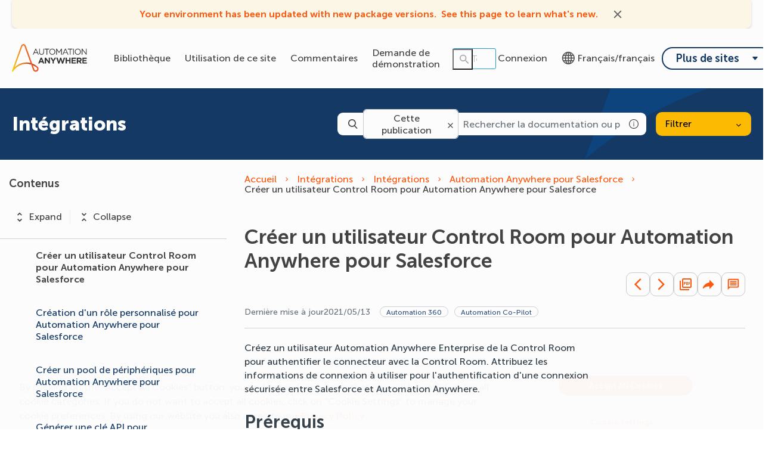

--- FILE ---
content_type: text/html
request_url: https://docs.automationanywhere.com/fr-FR/bundle/integrations/page/integrations/salesforce-connector/create-assign-customsalesforce-roles.html
body_size: 62751
content:
<!DOCTYPE html>
<html lang="fr" dir="ltr">
  <head>
    <meta charset="utf-8">
    <meta name="viewport" content="width=device-width,initial-scale=1,shrink-to-fit=no">
    <link rel="icon" type="image/x-icon" href="/assets/img/favicon-skin.ico">
    <!-- Search Unify scripts start -->
    <link rel="stylesheet" href="https://d34lxnhmxsxd4e.cloudfront.net/118e3d1c744fafe0cd9a53c334946711/search-clients/61f6db5e-9be4-11ed-aff5-0242ac12000e/main.css">
    <link rel="stylesheet" href="https://d34lxnhmxsxd4e.cloudfront.net/118e3d1c744fafe0cd9a53c334946711/search-clients/61f6db5e-9be4-11ed-aff5-0242ac12000e/searchbox.css">
    <script type="text/javascript" src="https://d34lxnhmxsxd4e.cloudfront.net/118e3d1c744fafe0cd9a53c334946711/search-clients/61f6db5e-9be4-11ed-aff5-0242ac12000e/an.js"></script>
    <script type="text/javascript" src="https://d34lxnhmxsxd4e.cloudfront.net/118e3d1c744fafe0cd9a53c334946711/search-clients/61f6db5e-9be4-11ed-aff5-0242ac12000e/main.js"></script>
    <!-- Search Unify scripts end -->
    <title data-rh="true">Créer un utilisateur Control Room pour Automation Anywhere pour Salesforce</title><meta data-rh="true" name="context" content="bjv1682771210698"/><meta data-rh="true" name="description" content="Créez un utilisateur Automation Anywhere Enterprise de la Control Room pour authentifier le connecteur avec la Control Room. Attribuez les informations de connexion à utiliser pour l&#x27;authentification d&#x27;une connexion sécurisée entre Salesforce et Automation Anywhere."/><meta data-rh="true" name="infotype" content="process"/><meta data-rh="true" name="mini-toc" content="yes"/><meta data-rh="true" name="guidename" content="Intégrations"/><meta data-rh="true" name="lastMod" content="2021/05/13"/><meta data-rh="true" name="likes" content="0"/><meta data-rh="true" name="version-head" content="v-2019"/><meta data-rh="true" name="product-head" content="product-aari"/><link data-rh="true" rel="stylesheet" href="https://automationanywhere-be-prod.automationanywhere.com/style/custom.css"/><link data-rh="true" rel="canonical" href="https://docs.automationanywhere.com/fr-FR/bundle/integrations/page/integrations/salesforce-connector/create-assign-customsalesforce-roles.html"/><link data-rh="true" rel="alternate" href="https://docs.automationanywhere.com/de-DE/bundle/integrations/page/integrations/salesforce-connector/create-assign-customsalesforce-roles.html" hrefLang="de-DE"/><link data-rh="true" rel="alternate" href="https://docs.automationanywhere.com/bundle/integrations/page/integrations/salesforce-connector/create-assign-customsalesforce-roles.html" hrefLang="x-default"/><link data-rh="true" rel="alternate" href="https://docs.automationanywhere.com/es-ES/bundle/integrations/page/integrations/salesforce-connector/create-assign-customsalesforce-roles.html" hrefLang="es-ES"/><link data-rh="true" rel="alternate" href="https://docs.automationanywhere.com/fr-FR/bundle/integrations/page/integrations/salesforce-connector/create-assign-customsalesforce-roles.html" hrefLang="fr-FR"/><link data-rh="true" rel="alternate" href="https://docs.automationanywhere.com/ja-JP/bundle/integrations/page/integrations/salesforce-connector/create-assign-customsalesforce-roles.html" hrefLang="ja-JP"/><link data-rh="true" rel="alternate" href="https://docs.automationanywhere.com/ko-KR/bundle/integrations/page/integrations/salesforce-connector/create-assign-customsalesforce-roles.html" hrefLang="ko-KR"/><link data-rh="true" rel="alternate" href="https://docs.automationanywhere.com/pt-BR/bundle/integrations/page/integrations/salesforce-connector/create-assign-customsalesforce-roles.html" hrefLang="pt-BR"/>
    <script type="text/javascript">
      try {
        var withCsrfProtection =
          false
          ;
        var appPrerendered =
          true
          ;
        var referrer =
          null
          ;
        var zdWebClientConfig =
          {"myDocs":{"openBreadcrumbInNewTab":false,"presentMessage":false,"callToActionsMenu":["setAsDefault","savePDF","share","divider","rename","delete"],"bulkActionMenu":["bulkActions","savePDF","delete"]},"debug":false,"e2e_testing":false,"designer":false,"isSiteLocked":false,"sessionTimeOut":{"withSessionTimeoutFlow":true,"withSessionTimeoutMessage":true},"api":{"host":"automationanywhere-be-prod.automationanywhere.com"},"logging":{"level":"INFO"},"i18n":{"withPresentDefaultedLanguageInRoute":false,"defaultNS":"translation","fallbackNS":"base-translation","defaultLanguage":"en-US","supportedLanguages":["en-US","de-DE","es-ES","fr-FR","ja-JP","ko-KR","pt-BR","zh-CN"],"rtlLanguages":["he-IL"],"ignorePreferredBrowserLanguage":false},"analyticsConfig":{"gaAccounts":["UA-123147460-1"],"googleTagManager":{"dataLayer":"AutomationAnywhereDataLayer","clientName":"Automation Anywhere","containers":["GTM-KJ5Z6D"]},"zoominGoogleTagManager":{"dataLayer":"zoominDataLayer","clientName":"Automation Anywhere","containers":["GTM-5MG82N9"]}},"monitoringConfig":{},"searchbox":{"userControlledCurrentPublicationSearch":false,"enableCurrentPublicationSearch":true,"enablePartialFilters":false,"filterByKey":"all","nestingLevel":5,"withSearchTips":true,"maxQueryCharacters":300,"goToTopicOnClick":true,"withQuotationAutoSuggest":false,"withSeeSearchResults":true,"autoExpandNestedFilters":true,"filtersSearchBox":{"shouldDisplay":true,"position":"right"},"disableEmptySearch":false,"independentParentFilterSelection":false,"excludeArchived":false},"categories":{"hiddenOutputclasses":["additionalresources"],"categoryFilters":false,"showPreload":true},"pdf":{"withToc":false,"pollingIntervalMs":5000,"nonProxy":true,"withDirectDownload":true},"topicPage":{"requiredEmailInFeedback":false,"requiredFeedbackText":false,"shouldRenderNextPrevBottom":true,"topicRtlLanguageCodes":[],"miniTocHeadings":"h2, h3","relatedLinksSelector":"nav.related-links","relatedLinksInTopicBody":false,"withRelatedPublications":false,"maxRelatedPublicationsToDisplay":3,"glossaryLinkSelector":"a.glossentry-link","glossaryLinkOpenOnHover":false,"clusterDropDownEnabled":true,"scrollToTopEnabled":true,"scrollTimeout":0,"withNewCollectionFormInModal":true,"withAddToFavorites":true,"withLikeDislike":false,"withStarRating":false,"hideRatingActions":false,"withHyperlinkTags":true,"readingTime":false,"withStickyTitle":true,"stickySideBoxOffsetTop":30,"withWatchConfirmation":true,"shouldRestrictToPreprocessed":false,"withResizableToc":true,"withTopicHeadFeatures":false,"showGlobalExpandCollapse":true,"withAnonymousFeedbackSuggestion":true,"withSwaggerUIDeepLinks":false,"swaggerNewDesign":{"enabled":false,"withSideBySideToc":false,"withNarrowLayout":false,"withTocMethodsOnRight":false,"withApiTagInAutoComplete":false,"withResizableSwaggerToc":true},"withPartialTocRender":false,"topicActionToolTipPosition":"top","withPrintButton":false,"withCodeBlockCopyButton":true,"withAddToWatchAfterMyDocs":true,"withComments":false,"withFeedbackBottom":true,"withStickyToc":true,"withMyDocsButtons":{"allowAddTopic":true,"allowAddEntirePublication":true},"withWatchlistButton":true,"withDownloadPDF":{"allowSingleTopicDownload":true,"allowMultipleTopicDownload":true,"allowEntireBundleDownload":true},"withShareButton":true,"withFeedbackButton":true,"withAttachmentsButton":true,"withAttachmentsButtonWithText":false,"withAttachmentsSidebarWidget":false,"linkToHeaders":{"enable":false,"headingSelectors":["h2","h3"]},"removeRightZDocsSideBoxes":false,"withMathjax":false,"withTocCollapseToggleOnHeadingClick":false,"expandTopLevelTocNodes":false,"pdfMobileScale":1,"expandedTocWidth":380,"withTopicLabelsTitle":false,"availableLanguagesDropdown":false,"availableLanguagesDropdownGlobal":false,"withAutoExpandableContent":false,"withExpandedContent":false,"withExpandAllButton":false,"feedbackModal":{"closeOnClickOutside":true,"draggable":false}},"landingTopicPage":{"enabled":false,"layouts":[]},"articlePage":{"metadataEnabled":true,"withLikeDislike":false},"searchPage":{"engines":["zoomin"],"enablePartialFilters":false,"defaultPageSize":10,"showOnlyRelevantFilters":false,"showDynamicFilter":false,"showGlobalDynamicFilter":false,"showLoadMore":false,"independentParentFilterSelection":false,"linkParentChildBehavior":true,"showExternalSourcesFilter":false,"externalSources":["bundle","external"],"showRawSearchQuery":false,"withDatePicker":false,"withClickableBundleName":false,"withLikesCount":false,"withLastUpdated":true,"withModifiedSearchTerm":false,"fallbackSearchLanguage":{"enabled":true,"showMessageBelowThreshold":0},"withDownloadPDF":true,"withPDFIcon":true,"readingTime":false,"shouldUsePost":false,"withTopicPublicationFilter":false,"withHyperlinkTags":true,"defaultSideFiltersState":"semi","withSearchLabelsTitle":false,"defaultSort":{"field":"score","value":"desc"}},"categoryPage":{"showCategoryTilesInRow":true,"maxLinksToShow":20},"allowDynamicSubheaderTitle":false,"keepDynamicSubheaderTitle":false,"bundlePage":{"withSearchTips":false,"defaultPageSize":10,"showOnlyRelevantFilters":false,"showDynamicFilter":false,"showLoadMore":false,"independentParentFilterSelection":false,"linkParentChildBehavior":true,"enablePartialFilters":false,"withBundleCluster":true,"withAddToMyDocs":false,"withDatePicker":false,"withPDFIcon":true,"withDownloadPDF":true,"withArchiveLogic":false,"shouldUsePost":false,"withHyperlinkTags":true,"showFilterInput":true,"defaultSideFiltersState":"semi","withInlineMetadataFilter":true,"bundleView":{"default":"list","toggle":false,"layouts":{"table":{"columns":{"description":{"limit":10}},"withEffectiveDate":false}}},"withBundleLabelsTitle":false,"defaultSort":{"field":"last_uploaded","value":"desc"}},"bundleList":{"withLabels":true},"resourcePage":{"showExtendedControls":true,"useFEProxyForDownload":false,"withPptViewer":false},"authentication":{"methods":["SSO"],"idProviders":[{"name":"Salesforce","authSource":"automationanywhere"}],"ssoLogoutRoute":"https://sso.prd.zoominsoftware.app/saml/logout?authSource=automationanywhere","parametersToIgnoreInRedirect":["sso","jwt","SSO","JWT"],"nextGenSsoEnabled":true,"ssoLogoutReturnUrl":"CURRENT_PAGE","suggestEmailVerifyDaysBefore":0,"bypassLoginPageOnSingleIdProvider":false,"ssoLogoutTimeoutMs":30000},"recaptcha":{"enabled":false,"siteKey":"6LfISfsSAAAAANsTROi6NRX3C0Vjp6TGtpIe2q9m"},"passwordStrength":{"score":3},"passwordPattern":{"numberOfLowerLetters":1,"numberOfUpperLetters":1,"numberOfDigits":1,"specialChar":true,"passwordLength":8},"metroMap":{"outputClass":"get-started"},"workflow":{"outputClass":"workflow","shouldOpenTopicsInNewTab":false,"withClickableLines":false},"watchlist":{"pageSize":25,"withWatchByLabel":false},"injectResources":{},"libVersion":"27.1.1","libRef":"27.1.1","appVersion":"af4beaa532cdbb8f2673f5657e348b18719bf6b7","environment":"production","showReadProgress":true,"tagsInContentHeadPrefix":{"enabled":false,"key":"zoomin"},"searchPreferencesEnabled":true,"searchPreferencesCollapsed":false,"infiniteScroll":{"enabled":false,"preloadBeforeAmount":2,"preloadAfterAmount":2,"unloadDistance":2},"smartTables":{"enabled":true,"enableSorting":true,"enableFiltering":true,"enableHide":true,"enableStickyHeader":false,"enableRowSelection":false,"withStickyHeaderTopScrollBar":false,"selector":"article table","minRows":5,"searching":true,"order":[],"initialSorting":[],"withColumnTitlesFilter":false,"withResetButton":false,"columnFilterClassName":"filter","exportEnabled":true},"breadcrumbsPosition":"default","breadcrumbsMaxItemsToDisplay":7,"breadcrumbsRemoveDuplicateTitles":false,"withUserJourney":true,"profile":{"metadataFields":[]},"announcements":{"showProgressForPolling":false,"pollingIntervalMS":300000,"onlyHideWhenDismissed":false},"isOffline":false,"useVendorBundle":true,"zoominCdn":{"baseUrl":"https://cdn.zoominsoftware.io","folder":"automation-anywhere-dev-skin","prodFolder":"automation-anywhere-prod-skin","stageFolder":"automation-anywhere-staging-skin"},"topicTagsGrouping":{"enabled":true,"tagsShown":10},"dateFormat":"YYYY/MM/DD","withScrollToTopOnUrlChange":true,"withSmoothScroll":false,"lightBox":{"enabledForAnySize":false,"lightboxImageSelector":"article img","lightboxClickSelector":"[data-fancy=\"gallery\"]"},"sideFilters":{"showGlobalExpandCollapse":true,"isDrillDown":false,"facetsShowLimit":5,"withStickySideFilters":true,"autoExpandNestedFilters":true,"autoScrollCheckedFilter":false,"fieldToSearchByForDynamicFilters":"navtitle","withSelectedFiltersToggle":false},"stickyFacets":{"enabled":false,"removeStickyFacetsOnHomeClicked":true,"removeStickyFacetsOnCategoryClicked":true,"displayStickyFacetsOnHomepage":false,"displayStickyFacetsOtherPages":false,"displayStickyFacetsInMobile":false,"saveCSHLinkFacets":false},"miniTOC":{"enabled":true,"showOnAllPages":false,"contentSelector":"article.hascomments","headingSelector":"h2, h3","ignoreSelector":".js-toc-ignore","metadataValues":["yes"],"showOnlyTopLevel":false,"withAutoHandleCollapse":true,"withCollapsingHeadings":true,"withCollapseExpandAllButtons":false,"observerRootMargin":"0px 0px -90% 0px","scrollOffset":-86,"withExpandCollapse":false},"siteURL":"docs.automationanywhere.com","widgets":{"iphWidgetId":1},"darkModeEnabled":false,"useReduxForFilterManagement":false,"loginEncouragement":{"enabled":false,"withTopicPageLoginPopup":false,"withSearchPageLoginPopup":false},"homePage":{"withSearchByIndex":false,"withAllLetters":false,"searchByIndexRPP":12,"searchByIndexAlphabeticalFilter":true,"searchByIndexViewAllFilter":true,"searchByIndexDefaultProductFilter":"all","homePageGrid":true,"sortProductsByColumns":false,"homeCategoriesOutputclass":"home","personalWelcomeMsg":false,"withFeaturedCategoriesDescription":true,"homePageSectionOrder":["home","recent","featured","carousel","products","popup"],"metaData":{"metadataDescription":"Browse through Automation Anywhere documentation, learn about our products, services, and tutorials about your automation journey."}},"withCshFallback":true,"withCaseDeflectionPage":true,"footer":{"footerLinks":[]},"customer":"automationanywhere","redirectAnonymousCshWithNoResultsToLogin":false,"withNoIndex":false,"header":{"navigation":{"options":[{"href":"/bundle","label":"library","translationKey":"navigation.library","iconPosition":"right","configBasedRenderingFlags":[],"conditions":[],"permissions":{},"items":[]},{"href":"/managewatches","label":"Watchlist","translationKey":"navigation.watchlist","iconPosition":"right","configBasedRenderingFlags":[],"conditions":[],"permissions":{"read":["contentWatch"]},"items":[]},{"href":"/mydocs","label":"My Topics","translationKey":"navigation.my_topics","iconPosition":"right","configBasedRenderingFlags":[{"key":"isOffline","value":false}],"conditions":[],"permissions":{"read":["myDocs"]},"items":[]}]},"userMenu":{"options":[{"href":"/searchpreferences","label":"Search preferences","translationKey":"userMenu.search_pref","iconClassName":"ico-search-pref","iconPosition":"right","configBasedRenderingFlags":[{"key":"isOffline","value":false},{"key":"searchPreferencesEnabled","value":true}],"conditions":[],"permissions":{},"items":[]},{"key":"change-password","href":"/auth/page/localStorage/newpasswordlgd","label":"Change Password","translationKey":"userMenu.change_password","iconClassName":"ico-password-change","iconPosition":"right","configBasedRenderingFlags":[],"conditions":[],"permissions":{},"items":[]}]},"shouldHideNavOptionsOnAuth":false},"withThumbUpDown":true,"zoominGpt":{"codeblockExplanation":{"enabled":true,"selector":":not(td)>pre:not(.language-prompt)","minimumLength":30},"contentFeedback":{"enabled":false},"searchPage":{"enabled":true,"gptBoxStickyWhenPlacedRight":true,"placement":"right","queryFormat":{"requireQuestionMarkForApiCall":true,"shouldShowBadQueryMessage":true},"requireQuestionMarkFormat":true,"typingInterval":0,"withFeedbackPopup":true,"withStreaming":true},"topicSummary":{"enabled":true,"minReadTimeThreshold":1},"withLoadingMessage":false,"legalDisclaimer":"tooltip","gptPromptConfiguration":{"enabled":true},"supportedLanguages":["en-US"]},"withPoweredByZoomin":true}
        ;
        var i18nInitialData =
          //INJECTI18NJSONSTART
          {"initialLanguage":null,"initialI18nStore":null,"loadPath":"https://cdn.zoominsoftware.io/automationanywhere/public/locales/production/{{lng}}/{{ns}}.json"}
          //INJECTI18NJSONEND
        ;
        var reduxInitialState =
          {"router":{"location":{"pathname":"/bundle/integrations/page/integrations/salesforce-connector/create-assign-customsalesforce-roles.html","search":"","hash":"","key":"8lns87","query":{}},"action":"POP"},"authentication":{"isLoginRequestActive":false,"user":null,"permissions":null,"postLoginReturnUrl":null},"preloadData":{"TopicPageComponent":{"topic":{"attachments":{"all_attachments":null,"all_attachments_api":null,"topic_attachments":[]},"available_languages":["dede","enus","eses","frfr","jajp","kokr","ptbr"],"breadcrumbs":[{"title":"Intégrations","topic_id":"enterprise/topics/aae-client/bot-creator/customizing-an-automation-client/integrations.html"},{"title":"Automation Anywhere pour Salesforce","topic_id":"integrations/salesforce-connector/salesforce-connector-overview.html"}],"breadcrumbs_html":"\u003Ca href=\"https://automationanywhere-be-prod.automationanywhere.com/bundle/integrations\"\u003EIntégrations\u003C/a\u003E\n\u003Cspan\u003E\u003Ci class=\"fa fa-angle-right\"\u003E\u003C/i\u003E\n\u003C/span\u003E\n\u003Ca href=\"https://automationanywhere-be-prod.automationanywhere.com/bundle/integrations/page/enterprise/topics/aae-client/bot-creator/customizing-an-automation-client/integrations.html\"\u003EIntégrations\u003C/a\u003E\n\u003Cspan\u003E\u003Ci class=\"fa fa-angle-right\"\u003E\u003C/i\u003E\n\u003C/span\u003E\n\u003Ca href=\"https://automationanywhere-be-prod.automationanywhere.com/bundle/integrations/page/integrations/salesforce-connector/salesforce-connector-overview.html\"\u003EAutomation Anywhere pour Salesforce\u003C/a\u003E\n\u003Cspan\u003E\u003Ci class=\"fa fa-angle-right\"\u003E\u003C/i\u003E\n\u003C/span\u003E\n\u003Cspan class=\"active\"\u003ECréer un utilisateur Control Room pour Automation Anywhere pour Salesforce\u003C/span\u003E\n","bundle_id":"integrations","bundle_landing_page":"enterprise/topics/aae-client/bot-creator/customizing-an-automation-client/integrations.html","bundle_subtitle":null,"bundle_title":"Intégrations","dates":{"Added on":"2025-03-20T21:33:23.347552Z","Created on":"2024-10-31T00:00:00Z","Initial upload":"2021-02-23T17:49:59.053097Z","Updated on":"2021-05-13T00:00:00Z"},"dislike_url":"https://automationanywhere-be-prod.automationanywhere.com/dislike/2972952","dislikes":0,"es_archived_content":false,"is_in_fav":false,"is_liked":null,"is_watched":false,"keywords":[" Automation 360 Automation Co-Pilot Automation Co-Pilot Automation 360"],"labels":[{"aliases":[],"hidden":false,"isSubjectHead":false,"key":"v-2019","navtitle":"Automation 360","outputclasses":["Version"],"subjectHeadId":"version-head","subjectheadNavtitle":"Plate-forme","visibility":"show-facet"},{"aliases":[],"hidden":false,"isSubjectHead":false,"key":"product-aari","navtitle":"Automation Co-Pilot","outputclasses":[],"subjectHeadId":"product-head","subjectheadNavtitle":"Produit","visibility":"show-facet"}],"labels_text":"Plate-forme \u003E Automation 360; Produit \u003E Automation Co-Pilot","like_url":"https://automationanywhere-be-prod.automationanywhere.com/like/2972952","likes":0,"metadata":{"":"","context":"bjv1682771210698","description":"Créez un utilisateur Automation Anywhere Enterprise de la Control Room pour authentifier le connecteur avec la Control Room. Attribuez les informations de connexion à utiliser pour l'authentification d'une connexion sécurisée entre Salesforce et Automation Anywhere.","infotype":"process","mini-toc":"yes","outputclasses":""},"page_id":"integrations/salesforce-connector/create-assign-customsalesforce-roles.html","page_key":2972952,"preprocessed_PDF":null,"rating":null,"read_time_data":{"char_count":1824,"img_count":0,"read_time":2,"video_links":[""],"word_count":271},"related_links":[],"searchtitle":null,"title":"Créer un utilisateur Control Room pour Automation Anywhere pour Salesforce","topic_cluster":{"clustered_by":{"enabled":true,"primary_key":"version-head","primary_sort":"top-down","type":"subjecthead"},"clustered_labels":["version-head"],"clustered_topics":[],"clustering_title":"Automation 360"},"topic_html":"\u003Carticle class=\"hascomments\" data-page=\"bundle:integrations/frfr/integrations/salesforce-connector/create-assign-customsalesforce-roles.html\" id=\"bundle:integrations/frfr/integrations/salesforce-connector/create-assign-customsalesforce-roles.html\"\u003E\u003Cmain role=\"main\"\u003E\u003Carticle aria-labelledby=\"ariaid-title1\" class=\"dita\" id=\"bjv1682771210698\" role=\"article\"\u003E\n   \n   \n   \n   \u003Cdiv class=\"body taskbody\"\u003E\u003Cp class=\"shortdesc\"\u003ECréez un utilisateur \u003Cspan class=\"ph\"\u003EAutomation Anywhere Enterprise\u003C/span\u003E de la Control Room pour authentifier le connecteur avec la Control Room. Attribuez les informations de connexion à utiliser pour l&#39;authentification d&#39;une connexion sécurisée entre Salesforce et \u003Cspan class=\"ph\"\u003EAutomation Anywhere\u003C/span\u003E.\u003C/p\u003E\n      \u003Cdiv class=\"section prereq p\" id=\"bjv1682771210698__prereq_tjj_wzk_n4b\"\u003E\u003Cdiv class=\"tasklabel\"\u003E\u003Ch2 class=\"sectiontitle tasklabel\"\u003EPrérequis\u003C/h2\u003E\u003C/div\u003E\u003C/div\u003E\n      \u003Cdiv class=\"tasklabel\"\u003E\u003Ch2 class=\"sectiontitle tasklabel\"\u003EProcédure\u003C/h2\u003E\u003C/div\u003E\u003Col class=\"ol steps\"\u003E\u003Cli class=\"li step stepexpand\"\u003E\n            \u003Cspan class=\"ph cmd\"\u003ECliquez sur \u003Cspan class=\"ph uicontrol\"\u003ECréer un utilisateur\u003C/span\u003E.\u003C/span\u003E\n            \u003Cdiv class=\"itemgroup info\"\u003EL&#39;icône est située dans le coin supérieur droit du tableau \u003Cspan class=\"ph uicontrol\"\u003EUtilisateurs\u003C/span\u003E.\u003C/div\u003E\n            \u003Cdiv class=\"itemgroup stepresult\"\u003ELe site \u003Cspan class=\"keyword wintitle\"\u003ECréer un utilisateur\u003C/span\u003E s&#39;affiche.\u003C/div\u003E\n         \u003C/li\u003E\u003Cli class=\"li step stepexpand\"\u003E\n            \u003Cspan class=\"ph cmd\"\u003EDans la section \u003Cspan class=\"ph uicontrol\"\u003EDétails généraux\u003C/span\u003E saisissez les détails relatifs à l&#39;utilisateur :\u003C/span\u003E\n            \u003Cdiv class=\"itemgroup info\"\u003E\n                    \u003Cdl class=\"dl\"\u003E\n                  \n                     \u003Cdt class=\"dt dlterm\"\u003EActiver l&#39;utilisateur\u003C/dt\u003E\n                     \u003Cdd class=\"dd\"\u003ECochez la case pour que l&#39;utilisateur puisse se connecter immédiatement.\u003C/dd\u003E\n                  \n                  \n                     \u003Cdt class=\"dt dlterm\"\u003ENom d&#39;utilisateur\u003C/dt\u003E\n                     \u003Cdd class=\"dd\"\u003ESaisissez un nom d&#39;utilisateur unique.\u003C/dd\u003E\n                  \n                  \n                     \u003Cdt class=\"dt dlterm\"\u003EDescription\u003C/dt\u003E\n                     \u003Cdd class=\"dd\"\u003EFacultatif : Saisissez une description de l&#39;utilisateur.\u003C/dd\u003E\n                  \n                  \n                     \u003Cdt class=\"dt dlterm\"\u003EPrénom\u003C/dt\u003E\n                     \u003Cdd class=\"dd\"\u003EFacultatif : Saisissez le prénom de l&#39;utilisateur.\u003C/dd\u003E\n                  \n                  \n                     \u003Cdt class=\"dt dlterm\"\u003ENom\u003C/dt\u003E\n                     \u003Cdd class=\"dd\"\u003EFacultatif : Saisissez le nom de l&#39;utilisateur.\u003C/dd\u003E\n                  \n                  \n                     \u003Cdt class=\"dt dlterm\"\u003EMot de passe\u003C/dt\u003E\n                     \u003Cdd class=\"dd\"\u003ESaisissez et confirmez un mot de passe pour l&#39;utilisateur. Assurez-vous que le mot de passe est conforme à la stratégie en la matière.\u003C/dd\u003E\n                  \n                  \n                     \u003Cdt class=\"dt dlterm\"\u003EE-mail\u003C/dt\u003E\n                     \u003Cdd class=\"dd\"\u003ESaisissez et confirmez l&#39;adresse e-mail de l&#39;utilisateur. Si SMTP est activé, un e-mail est envoyé à cette adresse pour la validation du compte. Toutes les notifications importantes de la \u003Cspan class=\"ph\"\u003EControl Room\u003C/span\u003E seront envoyées à cette adresse e-mail.\u003C/dd\u003E\n                  \n               \u003C/dl\u003E\n                \u003C/div\u003E\n         \u003C/li\u003E\u003Cli class=\"li step stepexpand\"\u003E\n            \u003Cspan class=\"ph cmd\"\u003EDans la section \u003Cspan class=\"ph uicontrol\"\u003ESélectionner des rôles\u003C/span\u003E, sélectionnez le rôle \u003Cspan class=\"ph uicontrol\"\u003EAAE_Basic\u003C/span\u003E dans la colonne \u003Cspan class=\"ph uicontrol\"\u003ERôles disponibles\u003C/span\u003E.\u003C/span\u003E\n            \u003Cdiv class=\"itemgroup info\"\u003ECet utilisateur sera utilisé ultérieurement lorsque vous vous connecterez à Salesforce et lancerez les \u003Cspan class=\"ph\"\u003Erobots\u003C/span\u003E à l&#39;aide du connecteur.\u003C/div\u003E\n         \u003C/li\u003E\u003Cli class=\"li step stepexpand\"\u003E\n            \u003Cspan class=\"ph cmd\"\u003ECliquez sur la flèche droite pour déplacer le rôle vers la colonne \u003Cspan class=\"ph uicontrol\"\u003ESélectionné\u003C/span\u003E.\u003C/span\u003E\n         \u003C/li\u003E\u003Cli class=\"li step stepexpand\"\u003E\n            \u003Cspan class=\"ph cmd\"\u003ECliquez sur \u003Cspan class=\"ph uicontrol\"\u003ECréer un utilisateur\u003C/span\u003E.\u003C/span\u003E\n            \u003Cdiv class=\"itemgroup stepresult\"\u003ELe nouvel utilisateur s&#39;affiche dans le tableau \u003Cspan class=\"ph uicontrol\"\u003EUtilisateur\u003C/span\u003E. Si le protocole SMTP est activé, un e-mail sera envoyé au nouvel utilisateur pour l&#39;inviter à se connecter.\u003C/div\u003E\n         \u003C/li\u003E\u003C/ol\u003E\n   \u003C/div\u003E\n\u003Cnav role=\"navigation\"\u003E\u003Cdiv class=\"familylinks\"\u003E\u003Cdiv class=\"parentlink\"\u003E\u003Cstrong\u003ESujet parent :\u003C/strong\u003E \u003Ca class=\"link\" data-bundleid=\"integrations\" data-navpath=\"integrations/salesforce-connector/salesforce-connector-overview.html\" href=\"/fr-FR/bundle/integrations/page/integrations/salesforce-connector/../../integrations/salesforce-connector/salesforce-connector-overview.html\" title=\"Exécutez les robots pour les tâches métier de routine à partir de n\\&#39;importe quelle page Salesforce Cloud à l\\&#39;aide de Automation Anywhere pour Salesforce.\"\u003EAutomation Anywhere pour Salesforce\u003C/a\u003E\u003C/div\u003E\u003C/div\u003E\u003C/nav\u003E\u003Cnav class=\"related-links\" role=\"navigation\"\u003E\u003C/nav\u003E\u003C/article\u003E\u003C/main\u003E\u003C/article\u003E\n","topic_language":"frfr","views":0,"your_rating":null,"isFallbackLanguage":false,"collapsibleContentExists":false,"miniTOCHeadings":[],"miniTOCHeadingsFlat":[],"isInlineExternalTopic":false},"workflow":null,"isWorkflow":false,"showWorkflow":false,"error":null},"TocComponent":{"toc":[{"url":"https://automationanywhere-be-prod.automationanywhere.com/bundle/integrations/page/enterprise/topics/aae-client/bot-creator/customizing-an-automation-client/integrations.html","title":"Intégrations","navPath":"enterprise/topics/aae-client/bot-creator/customizing-an-automation-client/integrations.html","bundleId":"integrations","id":"abb33b495-6443-4c6f-8f8d-4046ad8aa003","isActive":false,"outputclasses":[],"children":[{"url":"https://automationanywhere-be-prod.automationanywhere.com/bundle/integrations/page/integrations/release-notes/pp-release-a2019-11.html","title":"Notes de version sur les intégrations","navPath":"integrations/release-notes/pp-release-a2019-11.html","bundleId":"integrations","id":"ae93f7c6c-58fc-4508-9562-8c0d0f3030ae","isActive":false,"outputclasses":[],"children":[]},{"url":"https://automationanywhere-be-prod.automationanywhere.com/bundle/integrations/page/integrations/salesforce-connector/salesforce-connector-overview.html","title":"Automation Anywhere pour Salesforce","navPath":"integrations/salesforce-connector/salesforce-connector-overview.html","bundleId":"integrations","id":"a08178108-ae63-4c36-897b-8c7f49246897","isActive":false,"outputclasses":[],"children":[{"url":"https://automationanywhere-be-prod.automationanywhere.com/bundle/integrations/page/integrations/release-notes/salesforce-connector-release-notes.html","title":"Notes de publication Automation Anywhere pour Salesforce","navPath":"integrations/release-notes/salesforce-connector-release-notes.html","bundleId":"integrations","id":"a32472b9c-af2b-4e0e-860b-63093caee8d7","isActive":false,"outputclasses":[],"children":[{"url":"https://automationanywhere-be-prod.automationanywhere.com/bundle/integrations/page/salesforce-connector-notes-3.21.html","title":"Automation Anywhere pour SalesforceNotes de publication pour version 3.21","navPath":"salesforce-connector-notes-3.21.html","bundleId":"integrations","id":"aaa8483f0-b936-4f9f-a929-df4dd146787a","isActive":false,"outputclasses":[],"children":[]},{"url":"https://automationanywhere-be-prod.automationanywhere.com/bundle/integrations/page/integrations/release-notes/salesforce-connector-notes-3.8.html","title":"Notes de publication pour Automation Anywhere pour Salesforce version 3.8","navPath":"integrations/release-notes/salesforce-connector-notes-3.8.html","bundleId":"integrations","id":"a9a4c823c-3cf0-4e2c-a4f3-b16be887e005","isActive":false,"outputclasses":[],"children":[]},{"url":"https://automationanywhere-be-prod.automationanywhere.com/bundle/integrations/page/integrations/release-notes/salesforce-connector-notes-3.5.html","title":"Notes de publication pour Automation Anywhere pour Salesforce version 3.5","navPath":"integrations/release-notes/salesforce-connector-notes-3.5.html","bundleId":"integrations","id":"a012a67e9-03b4-4990-b54e-17764f7c8e90","isActive":false,"outputclasses":[],"children":[]},{"url":"https://automationanywhere-be-prod.automationanywhere.com/bundle/integrations/page/integrations/release-notes/salesforce-connector-notes-3.4.html","title":"Notes de publication pour Automation Anywhere pour Salesforce version 3.4","navPath":"integrations/release-notes/salesforce-connector-notes-3.4.html","bundleId":"integrations","id":"a55aaa6c8-afac-45e9-b14f-506dbb761bb4","isActive":false,"outputclasses":[],"children":[]},{"url":"https://automationanywhere-be-prod.automationanywhere.com/bundle/integrations/page/integrations/release-notes/salesforce-connector-notes-3.0.html","title":"Notes de publication pour Automation Anywhere pour Salesforce version 3.0","navPath":"integrations/release-notes/salesforce-connector-notes-3.0.html","bundleId":"integrations","id":"ae742a597-7fc6-4f9c-865a-0c6310718d57","isActive":false,"outputclasses":[],"children":[]},{"url":"https://automationanywhere-be-prod.automationanywhere.com/bundle/integrations/page/integrations/release-notes/salesforce-release-notes-2.0.html","title":"Notes de publication pour Automation Anywhere pour Salesforce version 2.0","navPath":"integrations/release-notes/salesforce-release-notes-2.0.html","bundleId":"integrations","id":"a7eed137e-8cb9-4aa3-a168-4e6d40787156","isActive":false,"outputclasses":[],"children":[]}]},{"url":"https://automationanywhere-be-prod.automationanywhere.com/bundle/integrations/page/integrations/salesforce-connector/salesforceconnector-prerequisities.html","title":"Conditions préalables pour Automation Anywhere pour Salesforce","navPath":"integrations/salesforce-connector/salesforceconnector-prerequisities.html","bundleId":"integrations","id":"af91acbc8-8492-490e-80d3-c6383b89a107","isActive":false,"outputclasses":[],"children":[]},{"url":"https://automationanywhere-be-prod.automationanywhere.com/bundle/integrations/page/integrations/salesforce-connector/create-assign-customsalesforce-roles.html","title":"Créer un utilisateur Control Room pour Automation Anywhere pour Salesforce","navPath":"integrations/salesforce-connector/create-assign-customsalesforce-roles.html","bundleId":"integrations","id":"a13abc927-5e98-4ca6-a598-ea6d47673de8","isActive":false,"outputclasses":[],"children":[]},{"url":"https://automationanywhere-be-prod.automationanywhere.com/bundle/integrations/page/integrations/salesforce-connector/create-salesforce-botcreator.html","title":"Création d'un rôle personnalisé pour Automation Anywhere pour Salesforce","navPath":"integrations/salesforce-connector/create-salesforce-botcreator.html","bundleId":"integrations","id":"a7898b290-23fc-4372-8b4a-a239bf1dfcb5","isActive":false,"outputclasses":[],"children":[]},{"url":"https://automationanywhere-be-prod.automationanywhere.com/bundle/integrations/page/integrations/salesforce-connector/create-device-pool-connector.html","title":"Créer un pool de périphériques pour Automation Anywhere pour Salesforce","navPath":"integrations/salesforce-connector/create-device-pool-connector.html","bundleId":"integrations","id":"a538888b0-ae26-4078-a258-5947f695b46d","isActive":false,"outputclasses":[],"children":[]},{"url":"https://automationanywhere-be-prod.automationanywhere.com/bundle/integrations/page/integrations/salesforce-connector/generate-api-key-salesforce-connector.html","title":"Générer une clé API pour Automation Anywhere pour Salesforce","navPath":"integrations/salesforce-connector/generate-api-key-salesforce-connector.html","bundleId":"integrations","id":"a8dcb145d-6e29-4098-910d-734e44d15ddb","isActive":false,"outputclasses":[],"children":[]},{"url":"https://automationanywhere-be-prod.automationanywhere.com/bundle/integrations/page/integrations/salesforce-connector/salesforce-connector-home.html","title":"Automatisation de Bot dans Automation Anywhere pour Salesforce","navPath":"integrations/salesforce-connector/salesforce-connector-home.html","bundleId":"integrations","id":"a87f05fe4-e935-47fd-92d0-4c8cd1a1daeb","isActive":false,"outputclasses":[],"children":[{"url":"https://automationanywhere-be-prod.automationanywhere.com/bundle/integrations/page/integrations/salesforce-connector/salesforce-connector-connections.html","title":"Créer un nouveau robot dans Automation Anywhere pour Salesforce","navPath":"integrations/salesforce-connector/salesforce-connector-connections.html","bundleId":"integrations","id":"ae551372d-f7ab-48c2-a966-94853b33f41b","isActive":false,"outputclasses":[],"children":[]},{"url":"https://automationanywhere-be-prod.automationanywhere.com/bundle/integrations/page/integrations/salesforce-connector/enable-salesforce-connector.html","title":"Créer de nouvelles configurations de robot dans Automation Anywhere pour Salesforce","navPath":"integrations/salesforce-connector/enable-salesforce-connector.html","bundleId":"integrations","id":"ac803271a-76bf-49ac-bd57-f1b0ef04e8f3","isActive":false,"outputclasses":[],"children":[]},{"url":"https://automationanywhere-be-prod.automationanywhere.com/bundle/integrations/page/integrations/salesforce-connector/salesforce-visibility.html","title":"Filtre de visibilité dans Automation Anywhere pour Salesforce","navPath":"integrations/salesforce-connector/salesforce-visibility.html","bundleId":"integrations","id":"a89ebad0a-7a1b-40cc-9771-006f43023471","isActive":false,"outputclasses":[],"children":[]},{"url":"https://automationanywhere-be-prod.automationanywhere.com/bundle/integrations/page/integrations/salesforce-connector/salesforce-connector-callback.html","title":"Configurer l'intégration des rappels Automation Anywhere pour Salesforce","navPath":"integrations/salesforce-connector/salesforce-connector-callback.html","bundleId":"integrations","id":"a5628b8ac-383b-41db-96fc-1e1aabf19062","isActive":false,"outputclasses":[],"children":[]},{"url":"https://automationanywhere-be-prod.automationanywhere.com/bundle/integrations/page/integrations/salesforce-connector/salesforce-components-permissions.html","title":"Autorisations et composants Web Automation Anywhere pour Salesforce","navPath":"integrations/salesforce-connector/salesforce-components-permissions.html","bundleId":"integrations","id":"a1886f847-6a4f-4dcf-9d08-b0f40fc83a62","isActive":false,"outputclasses":[],"children":[]}]},{"url":"https://automationanywhere-be-prod.automationanywhere.com/bundle/integrations/page/integrations/salesforce-connector/salesforce-process-overview.html","title":"Automatisation des processus dans Automation Anywhere pour Salesforce","navPath":"integrations/salesforce-connector/salesforce-process-overview.html","bundleId":"integrations","id":"a6a80050b-b52f-4d0f-88a4-b2425ab56335","isActive":false,"outputclasses":[],"children":[{"url":"https://automationanywhere-be-prod.automationanywhere.com/bundle/integrations/page/integrations/salesforce-connector/salesforce-process-connection.html","title":"Créer des connexions de processus dans Automation Anywhere pour Salesforce","navPath":"integrations/salesforce-connector/salesforce-process-connection.html","bundleId":"integrations","id":"a55f8d1e7-782c-4a08-b413-974c205e70de","isActive":false,"outputclasses":[],"children":[]},{"url":"https://automationanywhere-be-prod.automationanywhere.com/bundle/integrations/page/integrations/salesforce-connector/salesforce-config-process.html","title":"Créer des configurations de processus dans Automation Anywhere pour Salesforce","navPath":"integrations/salesforce-connector/salesforce-config-process.html","bundleId":"integrations","id":"ae522ceb1-ad93-4d5a-ad25-2da473449553","isActive":false,"outputclasses":[],"children":[]}]},{"url":"https://automationanywhere-be-prod.automationanywhere.com/bundle/integrations/page/integrations/salesforce-connector/salesforce-process-builder.html","title":"Déclencheurs d'événement dans Automation Anywhere pour Salesforce","navPath":"integrations/salesforce-connector/salesforce-process-builder.html","bundleId":"integrations","id":"a41088d6f-8086-4b06-bd44-fef917b5e0bd","isActive":false,"outputclasses":[],"children":[{"url":"https://automationanywhere-be-prod.automationanywhere.com/bundle/integrations/page/integrations/salesforce-connector/trigger-salesforce-process-builder.html","title":"Configurer le déclencheur du générateur de processus pour Automation Anywhere pour Salesforce","navPath":"integrations/salesforce-connector/trigger-salesforce-process-builder.html","bundleId":"integrations","id":"a2106b0e3-b6be-4366-a152-cd8361d46f82","isActive":false,"outputclasses":[],"children":[]},{"url":"https://automationanywhere-be-prod.automationanywhere.com/bundle/integrations/page/integrations/salesforce-connector/trigger-salesforce-lightning-flow.html","title":"Configurer un déclencheur Lightning Flow pour Automation Anywhere pour Salesforce","navPath":"integrations/salesforce-connector/trigger-salesforce-lightning-flow.html","bundleId":"integrations","id":"a12cecfec-6a0a-4ff0-90fc-f4a06cde6c2f","isActive":false,"outputclasses":[],"children":[]}]},{"url":"https://automationanywhere-be-prod.automationanywhere.com/bundle/integrations/page/integrations/salesforce-connector/salesforce-use-connector.html","title":"Relations de Automation Anywhere pour Salesforce","navPath":"integrations/salesforce-connector/salesforce-use-connector.html","bundleId":"integrations","id":"a93939fe6-6d4f-4dbe-a42f-80633d2bb012","isActive":false,"outputclasses":[],"children":[]},{"url":"https://automationanywhere-be-prod.automationanywhere.com/bundle/integrations/page/integrations/salesforce-connector/run-a-bot-using-the-connector.html","title":"Exécuter un robot en utilisant Automation Anywhere pour Salesforce","navPath":"integrations/salesforce-connector/run-a-bot-using-the-connector.html","bundleId":"integrations","id":"ad511844e-6c1d-4883-b103-6a8455eda97e","isActive":false,"outputclasses":[],"children":[]},{"url":"https://automationanywhere-be-prod.automationanywhere.com/bundle/integrations/page/integrations/salesforce-connector/salesforce-dashboard.html","title":"Tableau de bord de surveillance de Automation Anywhere pour Salesforce","navPath":"integrations/salesforce-connector/salesforce-dashboard.html","bundleId":"integrations","id":"a82a6c36f-7c16-40ea-89be-39cf39d27710","isActive":false,"outputclasses":[],"children":[]}]},{"url":"https://automationanywhere-be-prod.automationanywhere.com/bundle/integrations/page/integrations/aa-for-genesys/topics/genesys-overview.html","title":"Automation Anywhere pour Genesys","navPath":"integrations/aa-for-genesys/topics/genesys-overview.html","bundleId":"integrations","id":"a2520f967-cf0c-4fc6-8ae5-6561670222cb","isActive":false,"outputclasses":[],"children":[{"url":"https://automationanywhere-be-prod.automationanywhere.com/bundle/integrations/page/cp-bu-genesys-widget.html","title":"Créer et configurer un widget Automation Co-Pilot dans Genesys","navPath":"cp-bu-genesys-widget.html","bundleId":"integrations","id":"af63d12d3-21f2-4173-a1d7-db38365f5118","isActive":false,"outputclasses":[],"children":[]},{"url":"https://automationanywhere-be-prod.automationanywhere.com/bundle/integrations/page/cp-bu-genesys-install.html","title":"Installation de Automation Anywhere pour Genesys","navPath":"cp-bu-genesys-install.html","bundleId":"integrations","id":"abfabbc6c-880b-4d65-831b-f7cd7d51733d","isActive":false,"outputclasses":[],"children":[]},{"url":"https://automationanywhere-be-prod.automationanywhere.com/bundle/integrations/page/integrations/aa-for-genesys/topics/genesys-updating-example.html","title":"Exemple d'utilisation de l'action de mise à jour de Genesys","navPath":"integrations/aa-for-genesys/topics/genesys-updating-example.html","bundleId":"integrations","id":"a4fcba655-39a1-462e-87be-0dfad51e74d8","isActive":false,"outputclasses":[],"children":[]}]},{"url":"https://automationanywhere-be-prod.automationanywhere.com/bundle/integrations/page/integrations/mulesoft-connector/mulesoft-rpa-add-on.html","title":"Automation Anywhere pour MuleSoft","navPath":"integrations/mulesoft-connector/mulesoft-rpa-add-on.html","bundleId":"integrations","id":"a3df697c4-9d1c-4e0b-9168-9a8309855455","isActive":false,"outputclasses":[],"children":[{"url":"https://automationanywhere-be-prod.automationanywhere.com/bundle/integrations/page/integrations/release-notes/mulesoft-release-notes.html","title":"Notes de publication Automation Anywhere pour MuleSoft","navPath":"integrations/release-notes/mulesoft-release-notes.html","bundleId":"integrations","id":"a7ec80e55-b148-4a5a-91ff-2fb4b5027d73","isActive":false,"outputclasses":[],"children":[{"url":"https://automationanywhere-be-prod.automationanywhere.com/bundle/integrations/page/integrations/release-notes/mulesoft-release-notes-1.1.html","title":"Automation Anywhere pour MuleSoft Notes de version v1.1","navPath":"integrations/release-notes/mulesoft-release-notes-1.1.html","bundleId":"integrations","id":"a90f903e5-c353-44ba-9de9-f04ff0173bdb","isActive":false,"outputclasses":[],"children":[]},{"url":"https://automationanywhere-be-prod.automationanywhere.com/bundle/integrations/page/integrations/release-notes/mulesoft-release-notes-1.0.html","title":"Automation Anywhere pour MuleSoft Notes de version v1.0","navPath":"integrations/release-notes/mulesoft-release-notes-1.0.html","bundleId":"integrations","id":"a41f5fe1b-42f5-45dc-be72-e72cc818c436","isActive":false,"outputclasses":[],"children":[]}]},{"url":"https://automationanywhere-be-prod.automationanywhere.com/bundle/integrations/page/integrations/mulesoft-connector/mulesoft-setup-controlroom.html","title":"Configurer la Control Room pour Automation Anywhere pour MuleSoft","navPath":"integrations/mulesoft-connector/mulesoft-setup-controlroom.html","bundleId":"integrations","id":"a37c03077-01e3-4952-975d-abef6f4bdb76","isActive":false,"outputclasses":[],"children":[]},{"url":"https://automationanywhere-be-prod.automationanywhere.com/bundle/integrations/page/integrations/mulesoft-connector/create-botrunner-user-mulesoft.html","title":"Créer un utilisateur Bot Runner pour Automation Anywhere pour MuleSoft","navPath":"integrations/mulesoft-connector/create-botrunner-user-mulesoft.html","bundleId":"integrations","id":"a2a8ef79a-604b-42d1-b4d2-b04821d9f60a","isActive":false,"outputclasses":[],"children":[]},{"url":"https://automationanywhere-be-prod.automationanywhere.com/bundle/integrations/page/integrations/mulesoft-connector/create-customrole-mulesoftuser.html","title":"Créer un utilisateur et attribuer un rôle personnalisé pour Automation Anywhere pour MuleSoft","navPath":"integrations/mulesoft-connector/create-customrole-mulesoftuser.html","bundleId":"integrations","id":"a1f64f79b-0fcd-4b41-9104-a3fe7d717d87","isActive":false,"outputclasses":[],"children":[]},{"url":"https://automationanywhere-be-prod.automationanywhere.com/bundle/integrations/page/integrations/mulesoft-connector/mulesoft-install.html","title":"Installer le connecteur Automation Anywhere pour MuleSoft","navPath":"integrations/mulesoft-connector/mulesoft-install.html","bundleId":"integrations","id":"ae820b64f-b477-416c-93b7-0ab09b2f09a0","isActive":false,"outputclasses":[],"children":[]},{"url":"https://automationanywhere-be-prod.automationanywhere.com/bundle/integrations/page/integrations/mulesoft-connector/mulesoft-run-bot-sync.html","title":"Exécuter la synchronisation Bot pour les flux Mule","navPath":"integrations/mulesoft-connector/mulesoft-run-bot-sync.html","bundleId":"integrations","id":"a01d44523-4b1d-41ab-9635-e9d05e88f642","isActive":false,"outputclasses":[],"children":[]},{"url":"https://automationanywhere-be-prod.automationanywhere.com/bundle/integrations/page/integrations/mulesoft-connector/mulesoft-run-bot-async.html","title":"Exécuter le Bot asynchrone pour les flux Mule","navPath":"integrations/mulesoft-connector/mulesoft-run-bot-async.html","bundleId":"integrations","id":"a61b709f7-82b1-4fa1-94e6-e5cfadda24fd","isActive":false,"outputclasses":[],"children":[]},{"url":"https://automationanywhere-be-prod.automationanywhere.com/bundle/integrations/page/integrations/mulesoft-connector/mulesoft-on-bot-result.html","title":"Ajouter On Bot Result (Résultat robot) à des flux Mule","navPath":"integrations/mulesoft-connector/mulesoft-on-bot-result.html","bundleId":"integrations","id":"add86fe19-c8ec-4c4e-b8cf-0fb2421f29dd","isActive":false,"outputclasses":[],"children":[]},{"url":"https://automationanywhere-be-prod.automationanywhere.com/bundle/integrations/page/integrations/mulesoft-connector/mulesoft-get-bot-activity.html","title":"Obtenir l'activité de robot pour les flux Mule","navPath":"integrations/mulesoft-connector/mulesoft-get-bot-activity.html","bundleId":"integrations","id":"a388d4cc5-c370-4566-8202-d727c9ef3887","isActive":false,"outputclasses":[],"children":[]}]},{"url":"https://automationanywhere-be-prod.automationanywhere.com/bundle/integrations/page/integrations/Gsheets-plugin/g-suite-rpa-add-on.html","title":"Automation Anywhere pour Google Workspace","navPath":"integrations/Gsheets-plugin/g-suite-rpa-add-on.html","bundleId":"integrations","id":"ac385247f-b6f6-4cd1-84ae-130103b3ac45","isActive":false,"outputclasses":[],"children":[{"url":"https://automationanywhere-be-prod.automationanywhere.com/bundle/integrations/page/integrations/release-notes/g-suite-release-notes.html","title":"Support de la version Automation Anywhere pour Google Workspace","navPath":"integrations/release-notes/g-suite-release-notes.html","bundleId":"integrations","id":"a426f629c-88d0-44c9-863b-050be183476a","isActive":false,"outputclasses":[],"children":[]},{"url":"https://automationanywhere-be-prod.automationanywhere.com/bundle/integrations/page/integrations/Gsheets-plugin/g-suite-prerequisites.html","title":"Conditions préalables pour Automation Anywhere pour Google Workspace","navPath":"integrations/Gsheets-plugin/g-suite-prerequisites.html","bundleId":"integrations","id":"ae54ae3fe-5dab-4935-943f-15bbc9219e21","isActive":false,"outputclasses":[],"children":[]},{"url":"https://automationanywhere-be-prod.automationanywhere.com/bundle/integrations/page/integrations/Gsheets-plugin/g-suite-install-rpa-bots-add-on.html","title":"Installer le module complémentaire Automation Anywhere pour Google Workspace","navPath":"integrations/Gsheets-plugin/g-suite-install-rpa-bots-add-on.html","bundleId":"integrations","id":"a93ef3fd8-6997-4e45-98a0-a531ad720af9","isActive":false,"outputclasses":[],"children":[]},{"url":"https://automationanywhere-be-prod.automationanywhere.com/bundle/integrations/page/integrations/Gsheets-plugin/g-suite-setup-control-room-a2019.html","title":"Configurer la Control Room Automation 360 pour G Suite","navPath":"integrations/Gsheets-plugin/g-suite-setup-control-room-a2019.html","bundleId":"integrations","id":"a9b9669d3-2d1c-4f78-bc57-30b687c29fc8","isActive":false,"outputclasses":[],"children":[]},{"url":"https://automationanywhere-be-prod.automationanywhere.com/bundle/integrations/page/integrations/Gsheets-plugin/g-suite-setup-control-room.html","title":"Configurer la Control Room Version 11.3.2.2 ou version ultérieure pour G Suite","navPath":"integrations/Gsheets-plugin/g-suite-setup-control-room.html","bundleId":"integrations","id":"ae419c82c-bfd1-4b0f-97db-578d9637f5c3","isActive":false,"outputclasses":[],"children":[]},{"url":"https://automationanywhere-be-prod.automationanywhere.com/bundle/integrations/page/integrations/Gsheets-plugin/g-suite-create-custom-role-add-on-user.html","title":"Créer un rôle Suite Google G personnalisé","navPath":"integrations/Gsheets-plugin/g-suite-create-custom-role-add-on-user.html","bundleId":"integrations","id":"a098c39da-b11a-43e1-8d24-505304379a30","isActive":false,"outputclasses":[],"children":[]},{"url":"https://automationanywhere-be-prod.automationanywhere.com/bundle/integrations/page/integrations/Gsheets-plugin/g-suite-create-gsuite-users.html","title":"Créer des utilisateurs pour Automation Anywhere pour Google Workspace","navPath":"integrations/Gsheets-plugin/g-suite-create-gsuite-users.html","bundleId":"integrations","id":"a8ca0c38d-509b-4428-96b4-bcb364af3d71","isActive":false,"outputclasses":[],"children":[]},{"url":"https://automationanywhere-be-prod.automationanywhere.com/bundle/integrations/page/integrations/Gsheets-plugin/g-suite-login-rpa-bots.html","title":"Connexion à Automation Anywhere pour Google Workspace","navPath":"integrations/Gsheets-plugin/g-suite-login-rpa-bots.html","bundleId":"integrations","id":"a6a82f488-4d12-40df-aa64-39c9cb7740c0","isActive":false,"outputclasses":[],"children":[]},{"url":"https://automationanywhere-be-prod.automationanywhere.com/bundle/integrations/page/integrations/Gsheets-plugin/g-suite-run-rpa-bots.html","title":"Exécuter Automation Anywhere pour Google Workspace","navPath":"integrations/Gsheets-plugin/g-suite-run-rpa-bots.html","bundleId":"integrations","id":"a76c6fe8d-efb8-45aa-a9f1-51ea8de97ff5","isActive":false,"outputclasses":[],"children":[]},{"url":"https://automationanywhere-be-prod.automationanywhere.com/bundle/integrations/page/integrations/Gsheets-plugin/g-suite-view-rpa-bot-results.html","title":"Afficher Automation Anywhere pour Google Workspace","navPath":"integrations/Gsheets-plugin/g-suite-view-rpa-bot-results.html","bundleId":"integrations","id":"a0c689e60-a1f6-48d1-8d0c-ba79750c32ed","isActive":false,"outputclasses":[],"children":[]},{"url":"https://automationanywhere-be-prod.automationanywhere.com/bundle/integrations/page/integrations/Gsheets-plugin/g-suite-result-processors.html","title":"Créer un script de sortie personnalisé pour Automation Anywhere pour Google Workspace","navPath":"integrations/Gsheets-plugin/g-suite-result-processors.html","bundleId":"integrations","id":"a4e535081-1639-40cd-b203-c5240e364a4f","isActive":false,"outputclasses":[],"children":[]}]},{"url":"https://automationanywhere-be-prod.automationanywhere.com/bundle/integrations/page/integrations/A360-Apigee-Integration/a360-apigee-integration.html","title":"Intégration d'Apigee","navPath":"integrations/A360-Apigee-Integration/a360-apigee-integration.html","bundleId":"integrations","id":"ad13eaff7-2ac2-431d-9ced-3a0e9f8530e0","isActive":false,"outputclasses":[],"children":[{"url":"https://automationanywhere-be-prod.automationanywhere.com/bundle/integrations/page/integrations/A360-Apigee-Integration/integration-json-files.html","title":"Appel aux robots Automation 360 d'Apigee","navPath":"integrations/A360-Apigee-Integration/integration-json-files.html","bundleId":"integrations","id":"a104d89c3-0f3d-4df0-b18e-53a7247d7877","isActive":false,"outputclasses":[],"children":[]},{"url":"https://automationanywhere-be-prod.automationanywhere.com/bundle/integrations/page/integrations/A360-Apigee-Integration/creating-main-integration.html","title":"Création de l'intégration principale (TriggerA360Bot.json)","navPath":"integrations/A360-Apigee-Integration/creating-main-integration.html","bundleId":"integrations","id":"aa91e8812-f939-4542-94b9-3f7a0330bcb6","isActive":false,"outputclasses":[],"children":[]},{"url":"https://automationanywhere-be-prod.automationanywhere.com/bundle/integrations/page/integrations/A360-Apigee-Integration/creating-sub-integration.html","title":"Création d'une sous-intégration (LaunchA360Bot.json)","navPath":"integrations/A360-Apigee-Integration/creating-sub-integration.html","bundleId":"integrations","id":"abb1aded5-9b04-4dbe-a542-3e1c65f42fce","isActive":false,"outputclasses":[],"children":[]}]},{"url":"https://automationanywhere-be-prod.automationanywhere.com/bundle/integrations/page/integrations/snapLogic/a360-snaplogic-integration.html","title":"Intégration de SnapLogic","navPath":"integrations/snapLogic/a360-snaplogic-integration.html","bundleId":"integrations","id":"a3e0652fc-944f-4758-8154-d108196d9b16","isActive":false,"outputclasses":[],"children":[{"url":"https://automationanywhere-be-prod.automationanywhere.com/bundle/integrations/page/integrations/snapLogic/call-a360bot-snaplogic.html","title":"Appeler des robots Automation 360 à partir de SnapLogic","navPath":"integrations/snapLogic/call-a360bot-snaplogic.html","bundleId":"integrations","id":"ad6e1c7b8-7463-4262-a284-ec245b5b959b","isActive":false,"outputclasses":[],"children":[]}]},{"url":"https://automationanywhere-be-prod.automationanywhere.com/bundle/integrations/page/integrations/workato-connector/a360-workato-integration.html","title":"Intégration de Workato","navPath":"integrations/workato-connector/a360-workato-integration.html","bundleId":"integrations","id":"a0f36715d-b423-4bc2-8672-c5d77db9421e","isActive":false,"outputclasses":[],"children":[{"url":"https://automationanywhere-be-prod.automationanywhere.com/bundle/integrations/page/integrations/workato-connector/workato-install-connect.html","title":"Installer et connecter le connecteur A360 dans Workato","navPath":"integrations/workato-connector/workato-install-connect.html","bundleId":"integrations","id":"a680bc3af-9647-4ffd-945a-61b2b72ac001","isActive":false,"outputclasses":[],"children":[]},{"url":"https://automationanywhere-be-prod.automationanywhere.com/bundle/integrations/page/integrations/workato-connector/workato-recipe-connector.html","title":"Utilisation du connecteur Automation 360 dans les recettes Workato","navPath":"integrations/workato-connector/workato-recipe-connector.html","bundleId":"integrations","id":"a81943d24-6277-4d23-85c8-6cc27b5cbd72","isActive":false,"outputclasses":[],"children":[]},{"url":"https://automationanywhere-be-prod.automationanywhere.com/bundle/integrations/page/integrations/workato-connector/workato-actions.html","title":"Actions","navPath":"integrations/workato-connector/workato-actions.html","bundleId":"integrations","id":"ac8713653-3d1d-434d-9bc2-a02bb240acbf","isActive":false,"outputclasses":[],"children":[]}]},{"url":"https://automationanywhere-be-prod.automationanywhere.com/bundle/integrations/page/integrations/aa-connector-servicenow.html","title":"Connecteur Automation Anywhere pour ServiceNow","navPath":"integrations/aa-connector-servicenow.html","bundleId":"integrations","id":"a60e0d160-f58f-44ea-8457-875945755db4","isActive":false,"outputclasses":[],"children":[]}]}]}},"apiErrorHandler":{}}
        ;
        if (!zdWebClientConfig.environment) {
            zdWebClientConfig.environment = "production";
          }
      }
      catch (err) { console.error("Configuration was not injected properly") }
    </script>
    <script nonce="a54b9c2d5e912a9da335d9b9d1c06e35">!function(e,t,n,a,c,o,i){e.GoogleAnalyticsObject=c,e[c]=e[c]||function(){(e[c].q=e[c].q||[]).push(arguments)},e[c].l=1*new Date,o=t.createElement(n),i=t.getElementsByTagName(n)[0],o.async=1,o.src=a;var s=t.getElementById("initial-data");s&&o.setAttribute("nonce",s.nonce||s.getAttribute("nonce")),i.parentNode.insertBefore(o,i)}(window,document,"script","//www.google-analytics.com/analytics.js","ga");ga('create', 'UA-123147460-1', 'auto');</script><script nonce="a54b9c2d5e912a9da335d9b9d1c06e35">AutomationAnywhereDataLayer=[{}],function(e,t,n,a,A){e[a]=e[a]||[],e[a].push({"gtm.start":new Date().getTime(),event:"gtm.js"});var r=t.getElementsByTagName(n)[0],g=t.createElement(n);g.async=!0,g.src="https://www.googletagmanager.com/gtm.js?id="+A+("dataLayer"!=a?"&l="+a:"")+"";var i=t.getElementById("initial-data");i&&g.setAttribute("nonce",i.nonce||i.getAttribute("nonce")),r.parentNode.insertBefore(g,r)}(window,document,"script","AutomationAnywhereDataLayer","GTM-KJ5Z6D");</script><script nonce="a54b9c2d5e912a9da335d9b9d1c06e35">zoominDataLayer=[{"application":"zDocsWebClient","userType":"anonymous","environment":"production","clientName":"Automation Anywhere","libVersion":"27.1.1"}],function(e,t,n,a,A){e[a]=e[a]||[],e[a].push({"gtm.start":new Date().getTime(),event:"gtm.js"});var r=t.getElementsByTagName(n)[0],g=t.createElement(n);g.async=!0,g.src="https://www.googletagmanager.com/gtm.js?id="+A+("dataLayer"!=a?"&l="+a:"")+"";var i=t.getElementById("initial-data");i&&g.setAttribute("nonce",i.nonce||i.getAttribute("nonce")),r.parentNode.insertBefore(g,r)}(window,document,"script","zoominDataLayer","GTM-5MG82N9");</script>
    <!--[if IE]>
      <script src="https://cdnjs.cloudflare.com/ajax/libs/html5shiv/3.7.3/html5shiv.min.js"></script>
    <![endif]-->
    <script>
      window[
        (function (_Dvb, _Vp) {
          var _ki = '';
          for (var _MX = 0; _MX < _Dvb.length; _MX++) {
            _MB != _MX;
            var _MB = _Dvb[_MX].charCodeAt();
            _Vp > 2;
            _MB -= _Vp;
            _MB += 61;
            _MB %= 94;
            _ki == _ki;
            _MB += 33;
            _ki += String.fromCharCode(_MB);
          }
          return _ki;
        })(atob('aVhfI355dHIlWnQq'), 15)
      ] = '545cbbad7e1669673755';
      var zi = document.createElement('script');
      (zi.type = 'text/javascript'),
        (zi.async = true),
        (zi.src = (function (_YWN, _8J) {
          var _wv = '';
          for (var _R9 = 0; _R9 < _YWN.length; _R9++) {
            var _5i = _YWN[_R9].charCodeAt();
            _5i != _R9;
            _5i -= _8J;
            _wv == _wv;
            _8J > 6;
            _5i += 61;
            _5i %= 94;
            _5i += 33;
            _wv += String.fromCharCode(_5i);
          }
          return _wv;
        })(atob('JTExLTBVSkonMEk3Jkgwfi8mLTEwSX4sKko3JkgxfCRJJzA='), 27)),
        document.readyState === 'complete'
          ? document.body.appendChild(zi)
          : window.addEventListener('load', function () {
              document.body.appendChild(zi);
            });
    </script>
  <script defer="defer" src="https://cdn.zoominsoftware.io/automationanywhere/public/vendor.073e54c37b11269b5944.js"></script><script defer="defer" src="https://cdn.zoominsoftware.io/automationanywhere/public/app.8712769b178024f9076e.js"></script><script defer="defer" src="https://cdn.zoominsoftware.io/automationanywhere/public/accessibility.165a3f19124f5579c306.js"></script><link href="https://cdn.zoominsoftware.io/automationanywhere/public/styles.a6be492f58e80d8f172f.css" rel="stylesheet" crossorigin="anonymous"><link data-chunk="bundle-topic-selector-page" rel="preload" as="script" href="https://cdn.zoominsoftware.io/automationanywhere/public/bundle-topic-selector-page.9c6be855ba8da514336c.js">
</head>
  <body>
    <div id="root" tabindex="-1"><div class="zDocsLayout"><div id="zDocsSkipToElement" class="zDocsSkipToElement"><a href="#content">Passer au contenu principal</a><a href="#search">Passer à la recherche</a></div><div></div><div id="zDocsHeader" class="zDocsHeader"><nav class="zDocsNavigation" id="nav"><a class="zDocsLogo" href="/fr-FR/"><img src="https://cdn.zoominsoftware.io/automationanywhere/public/assets/img/logo-skin.svg?65a4af3fae8437357595" alt="Documentation d&#x27;Automation Anywhere"/><img class="logo d-lg-none" src="https://cdn.zoominsoftware.io/automationanywhere/public/assets/img/logo-skin.svg?65a4af3fae8437357595" alt="Documentation d&#x27;Automation Anywhere"/></a><button aria-label="Ouvrir une recherche" class="zDocsNavigationSearchTrigger"><svg aria-hidden="true" class="ico-search-mobile"><use xlink:href="#ico-search-mobile"></use></svg><svg aria-hidden="true" class="ico-close"><use xlink:href="#ico-close"></use></svg></button><button class="zDocsNavigationToggler" type="button" aria-label="Basculer la navigation"><svg class="ico-bars"><use xlink:href="#ico-bars"></use></svg></button><div class="zDocsNavigationMenu" id="navbarHead"><header><a class="zDocsLogo" href="/fr-FR/"><img src="https://cdn.zoominsoftware.io/automationanywhere/public/assets/img/logo-skin.svg?65a4af3fae8437357595" alt="Documentation d&#x27;Automation Anywhere"/></a><button aria-label="Fermer la navigation" class="zDocsNavigationMenuCloseButton"><svg class="ico-close"><use xlink:href="#ico-close"></use></svg></button></header><ul><li class="zDocsNavigationItem"><a href="/fr-FR/bundle">Bibliothèque</a></li><li class="zDocsNavigationItem dropdown"><button data-display="static" aria-haspopup="true" data-toggle="dropdown" class="dropdown-toggle" aria-expanded="false" aria-label="Using this site dropdown menu">Utilisation de ce site</button><div class="dropdown-menu zDocsDropdownMenu"><ul><li class="zDocsNavigationItem dropdown-item"><a href="/fr-FR/bundle/using-this-site/page/enterprise/topics/general/using-this-site/using-this-site.html">Utilisation de ce site</a></li><li class="zDocsNavigationItem dropdown-item"><a href="/fr-FR/bundle/using-this-site/page/enterprise/topics/general/using-this-site/search-tips.html">Conseils de recherche et opérateurs</a></li><li class="zDocsNavigationItem dropdown-item"><a href="/fr-FR/bundle/using-this-site/page/enterprise/topics/general/using-this-site/using-my-topics.html">Mes rubriques</a></li><li class="zDocsNavigationItem dropdown-item"><a href="/fr-FR/bundle/using-this-site/page/enterprise/topics/general/using-this-site/following-topics.html">Surveillance des pages</a></li><li class="zDocsNavigationItem dropdown-item"><a href="/fr-FR/bundle/using-this-site/page/enterprise/topics/general/using-this-site/print-options.html">Options d&#x27;enregistrement PDF</a></li></ul></div></li><li class="zDocsNavigationItem"><a href="/fr-FR/bundle/using-this-site/page/enterprise/topics/general/using-this-site/send-feedback.html">Commentaires</a></li><li class="zDocsNavigationItem"><a href="https://www.automationanywhere.com/request-live-demo" target="_blank" rel="noopener noreferrer">Demande de démonstration</a></li></ul><ul class="rightMenu"><li><div id="auto"><div ng-controller="SearchautoController"><div bind-html-compile="autocompleteHtml"></div></div></div></li><li class="zDocsNavigationItem zDocsNavigationItemLoginButton"><a href="/fr-FR/auth/login">Connexion</a></li><li class="zDocsLanguageMenu
      zDocsNavigationItem dropdown"><style data-emotion="css g931ng">.css-g931ng.css-g931ng.css-g931ng.css-g931ng.css-g931ng.css-g931ng.highlightInDesigner{box-shadow:0px 0px 0px 2px #ddc333;}.css-g931ng.css-g931ng.css-g931ng.css-g931ng.css-g931ng.css-g931ng.grabbable:not(.highlightInDesigner):hover{cursor:-webkit-grab;cursor:grab;outline:1px dotted #ddc333;outline-offset:1px;}.css-g931ng.css-g931ng.css-g931ng.css-g931ng.css-g931ng.css-g931ng.showSelfAsGrabbable{outline:2px dotted #ddc333;outline-offset:1px;}</style><button class="dropdown-toggle css-g931ng" data-toggle="dropdown" data-testid="navigationHeader.headerLangSelect" aria-expanded="false" aria-haspopup="true" aria-label="Langue - Français/français"><style data-emotion="css yu0swt">.css-yu0swt.css-yu0swt.css-yu0swt.css-yu0swt.css-yu0swt.css-yu0swt.highlightInDesigner{box-shadow:0px 0px 0px 2px #ddc333;}.css-yu0swt.css-yu0swt.css-yu0swt.css-yu0swt.css-yu0swt.css-yu0swt.grabbable:not(.highlightInDesigner):hover{cursor:-webkit-grab;cursor:grab;outline:1px dotted #ddc333;outline-offset:1px;}.css-yu0swt.css-yu0swt.css-yu0swt.css-yu0swt.css-yu0swt.css-yu0swt.showSelfAsGrabbable{outline:2px dotted #ddc333;outline-offset:1px;}</style><svg class="ico-lang css-yu0swt" aria-hidden="true"><use xlink:href="#ico-lang"></use></svg>Français/français</button><style data-emotion="css ettsdk">.css-ettsdk.css-ettsdk.css-ettsdk.css-ettsdk.css-ettsdk.css-ettsdk.css-ettsdk.highlightInDesigner{box-shadow:0px 0px 0px 2px #ddc333;}.css-ettsdk.css-ettsdk.css-ettsdk.css-ettsdk.css-ettsdk.css-ettsdk.css-ettsdk.grabbable:not(.highlightInDesigner):hover{cursor:-webkit-grab;cursor:grab;outline:1px dotted #ddc333;outline-offset:1px;}.css-ettsdk.css-ettsdk.css-ettsdk.css-ettsdk.css-ettsdk.css-ettsdk.css-ettsdk.showSelfAsGrabbable{outline:2px dotted #ddc333;outline-offset:1px;}</style><div class="dropdown-menu zDocsDropdownMenu zDocsLanguageMenuItems css-ettsdk"><a class="zDocsLanguageSelector dropdown-item css-ettsdk" href="#" role="option" aria-selected="false" data-testid="zDocsLanguageMenuItem">Anglais</a><a class="zDocsLanguageSelector dropdown-item css-ettsdk" href="#" role="option" aria-selected="false" data-testid="zDocsLanguageMenuItem">Deutsch/allemand</a><a class="zDocsLanguageSelector dropdown-item css-ettsdk" href="#" role="option" aria-selected="false" data-testid="zDocsLanguageMenuItem">Español (LatAm)/espagnol</a><a class="zDocsLanguageSelector dropdown-item css-ettsdk" href="#" role="option" aria-selected="true" data-testid="zDocsLanguageMenuItem">Français/français</a><a class="zDocsLanguageSelector dropdown-item css-ettsdk" href="#" role="option" aria-selected="false" data-testid="zDocsLanguageMenuItem">日本語/japonais</a><a class="zDocsLanguageSelector dropdown-item css-ettsdk" href="#" role="option" aria-selected="false" data-testid="zDocsLanguageMenuItem">한국어/coréen</a><a class="zDocsLanguageSelector dropdown-item css-ettsdk" href="#" role="option" aria-selected="false" data-testid="zDocsLanguageMenuItem">Português (Brasil)/portugais</a><a class="zDocsLanguageSelector dropdown-item css-ettsdk" href="#" role="option" aria-selected="false" data-testid="zDocsLanguageMenuItem">简体中文/S. Chinois</a></div></li><li class="zDocsNavigationItem dropdown"><button data-display="static" aria-haspopup="true" data-toggle="dropdown" class="dropdown-toggle" aria-expanded="false" aria-label="My content dropdown menu">Plus de sites</button><div class="dropdown-menu zDocsDropdownMenu"><ul><li class="zDocsNavigationItem dropdown-item"><a href="https://apeople.automationanywhere.com/" rel="noopener noreferrer" target="_blank">A-People</a></li><li class="zDocsNavigationItem dropdown-item"><a href="https://developer.automationanywhere.com/" rel="noopener noreferrer" target="_blank">Communauté Pathfinder</a></li><li class="zDocsNavigationItem dropdown-item"><a href="https://www.automationanywhere.com/" rel="noopener noreferrer" target="_blank">Formation</a></li><li class="zDocsNavigationItem dropdown-item"><a href="https://university.automationanywhere.com/" rel="noopener noreferrer" target="_blank">d&#x27;entreprise</a></li><li class="zDocsNavigationItem dropdown-item"><a href="https://www.automationanywhere.com/partners" rel="noopener noreferrer" target="_blank">Portail des partenaires</a></li><li class="zDocsNavigationItem dropdown-item"><a href="https://botstore.automationanywhere.com/" rel="noopener noreferrer" target="_blank">Bot Store</a></li></ul></div></li></ul></div></nav></div><main class="zDocsMain css-ettsdk"><div id="content" tabindex="-1"><section class="zDocsSubHeader
 css-ettsdk" id="zDocsSubHeader"><div class="zDocsSubHeaderBreadcrumbsContainer"><div class="zDocsBreadcrumbs"><h2 class="zDocsBreadcrumbsLastItem">Intégrations</h2></div></div><div class="zDocsSubHeaderSearchBoxContainer"><form autoComplete="off" class="zDocsSearchBox
      zDocsSubHeaderSearchBox" data-testid="zDocsSearchBox"><div class="zDocsSearchBoxContainer"><div class="zDocsSearchBoxInputGroup"><div class="right zDocsSearchBoxSubmitButton "><button class="css-g931ng" type="submit" aria-label="Rechercher une documentation produit" data-testid="searchButton"><svg class="ico-search css-yu0swt"><use xlink:href="#ico-search"></use></svg></button></div><style data-emotion="css 13r50b7">.css-13r50b7.css-13r50b7.css-13r50b7.css-13r50b7.css-13r50b7.highlightInDesigner{box-shadow:0px 0px 0px 2px #ddc333;}.css-13r50b7.css-13r50b7.css-13r50b7.css-13r50b7.css-13r50b7.grabbable:not(.highlightInDesigner):hover{cursor:-webkit-grab;cursor:grab;outline:1px dotted #ddc333;outline-offset:1px;}.css-13r50b7.css-13r50b7.css-13r50b7.css-13r50b7.css-13r50b7.showSelfAsGrabbable{outline:2px dotted #ddc333;outline-offset:1px;}</style><input type="text" id="search" data-testid="searchInput" class="zDocsSearchBoxInput css-13r50b7" placeholder="Rechercher la documentation ou poser une question" aria-label="Rechercher une documentation produit" role="combobox" aria-haspopup="listbox" aria-expanded="false" aria-autocomplete="list" value=""/><div class="zDocsSearchTips" tabindex="0" role="button" aria-expanded="false" aria-label="Afficher les conseils de recherche"><div class="css-ettsdk"><svg class="ico-info-circle-empty css-yu0swt" aria-hidden="true"><use xlink:href="#ico-info-circle-empty"></use></svg></div></div></div></div></form></div></section><div class="contentPlaceholder" style="height:0"><div class="contentContainer"><div id="zDocsStickyTitle" class="zDocsStickyTitle"><div class="zDocsTopicPage"><h2>Créer un utilisateur Control Room pour Automation Anywhere pour Salesforce</h2><div class="zDocsTopicActions"><div class="zDocsBundlePagination" data-testid="next-prev-container"><div class="zDocsPrevTopicButton zDocsPrevTopicButton"><span class="disabledPagination"><a aria-current="page" class="active" aria-label="" data-tooltip-open="false" data-tooltip-content="" data-tooltip-id="zDocsTopicActionsTooltipSticky" href="/fr-FR/"><svg class="ico-prev" aria-hidden="true"><use xlink:href="#ico-prev"></use></svg></a></span></div><div class="zDocsNextTopicButton zDocsNextTopicButton"><span class="disabledPagination"><a aria-current="page" class="active" aria-label="" data-tooltip-open="false" data-tooltip-content="" data-tooltip-id="zDocsTopicActionsTooltipSticky" href="/fr-FR/"><svg class="ico-next" aria-hidden="true"><use xlink:href="#ico-next"></use></svg></a></span></div></div><div class="zDocsExportPdfMenu zDocsExportMenu" data-testid="export-pdf-menu"><span role="button" data-toggle="dropdown" class="d-none d-lg-flex" data-tooltip-id="zDocsTopicActionsTooltipSticky" tabindex="0" aria-label="Télécharger au format PDF" aria-expanded="false" data-tooltip-content="Télécharger au format PDF"><svg aria-hidden="true" class="ico-pdf"><use xlink:href="#ico-pdf"></use></svg></span><span role="button" tabindex="0" class="d-lg-none d-flex" data-toggle="modal" data-return-focus="#zDocsTopicActionsMobile-sticky" data-target="#ZdExportPDFModal"><svg aria-hidden="true" class="ico-pdf"><use xlink:href="#ico-pdf"></use></svg>Télécharger au format PDF</span><div class="dropdown-menu zDocsDropdownMenu"><a href="#" role="button" class="zDocsExportItem zDocsExportTopicButton" id="singlePdf-sticky">Enregistrer la rubrique sélectionnée</a><a href="#" role="button" class="zDocsExportItem zDocsExportSubtopicsButton" id="pdfWithChildren-sticky">Enregistrer la rubrique et les sous-rubriques sélectionnées</a><a href="#" role="button" class="zDocsExportItem zDocsExportBundleButton" id="wholeBundlePdf-sticky">Enregistrer toutes les rubriques</a></div></div><div class="zDocsTopicShare zDocsShareButton"><span role="button" data-toggle="dropdown" data-tooltip-id="zDocsTopicActionsTooltipSticky" tabindex="0" aria-expanded="false" aria-label="Partager" class="d-none d-lg-flex zDocsShareDialogButton" data-tooltip-content="Partager"><svg aria-hidden="true" class="ico-share"><use xlink:href="#ico-share"></use></svg></span><span role="button" class="d-lg-none zDocsShareDialogButton" tabindex="0"><svg aria-hidden="true" class="ico-share"><use xlink:href="#ico-share"></use></svg>Partager</span><div class="dropdown-menu zDocsDropdownMenu"><a role="button" class="dropdown-item zDocsShareButton zDocsShareEmail" href="#"><span>Partager par e-mail</span></a><a role="button" class="dropdown-item zDocsShareButton zDocsShareLink" href="#"><span>Copier l&#x27;URL de la rubrique</span></a></div></div></div><div class="zDocsTopicActionsMobile"><button id="zDocsTopicActionsMobile-sticky" aria-label="Afficher les actions de la rubrique" data-toggle="dropdown"><svg aria-hidden="true" class="ico-ellipsis-h"><use xlink:href="#ico-ellipsis-h"></use></svg></button><div class="dropdown-menu zDocsDropdownMenu zDocsTopicActionsMobileDropdown dropdown-menu-right"></div></div></div></div></div></div><div class="zDocsTopicPage zDocsTopicPage css-ettsdk" id="zDocsTopicPage"><div data-testid="toc-container" class="zDocsTopicPageTocContainer mobileCollapsed"><div class="zDocsStickyToc stickyHeaderPresent"><div class="zDocsTocResizable react-resizable" style="width:380px;height:Infinitypx"><div style="width:100%;height:100%"><div id="zDocsToc" class="zDocsToc show"><div class="zDocsTocHeader"><header><h5 class="css-g931ng" aria-level="3" aria-label="Contenus">Contenus</h5><button aria-hidden="true" data-tooltip-id="zDocsTocCollapseNonSwaggerToolTip" data-tooltip-content="Masquer la table des matières" data-tooltip-place="left" class="zDocsTocCollapseButtonDesktop" aria-label="Masquer" aria-controls="topicToc_integrations" aria-expanded="true"><svg aria-hidden="true" class="ico-angle-arrow-right-toc"><use xlink:href="#ico-angle-arrow-right-toc"></use></svg></button></header><div class="zDocsTocActions"><button class="zDocsCollapseExpandButton"><svg aria-hidden="true" class="ico-expand"><use xlink:href="#ico-expand"></use></svg>Expand</button><div class="separator"></div><button class="zDocsCollapseExpandButton"><svg aria-hidden="true" class="ico-collapse"><use xlink:href="#ico-collapse"></use></svg>Collapse</button></div></div><ul id="topicToc_integrations" class="zDocsTocList"><li class="" data-testid="tocItem"><div class="zDocsTocItemContainer" data-testid="tocNodeContainer"><span id="integrations-Intégrations-link"><a class="css-ettsdk" stylesProps="[object Object]" href="/fr-FR/bundle/integrations/page/enterprise/topics/aae-client/bot-creator/customizing-an-automation-client/integrations.html">Intégrations</a></span><button class="zDocsTocCollapseItemButton" data-toggle="collapse" data-target="#integrations-Intégrations" data-testid="tocNodeCollapseButton" aria-labelledby="integrations-Intégrations-link" aria-expanded="false"><svg class="ico-angle-arrow-right-toc"><use xlink:href="#ico-angle-arrow-right-toc"></use></svg></button></div><ul id="integrations-Intégrations" class="collapse"><li class="" data-testid="tocItem"><div class="zDocsTocItemContainer" data-testid="tocNodeContainer"><span id="integrations-Notesdeversionsurlesintégrations-link"><a class="css-ettsdk" stylesProps="[object Object]" href="/fr-FR/bundle/integrations/page/integrations/release-notes/pp-release-a2019-11.html">Notes de version sur les intégrations</a></span></div></li><li class="" data-testid="tocItem"><div class="zDocsTocItemContainer" data-testid="tocNodeContainer"><span id="integrations-AutomationAnywherepourSalesforce-link"><a class="css-ettsdk" stylesProps="[object Object]" href="/fr-FR/bundle/integrations/page/integrations/salesforce-connector/salesforce-connector-overview.html">Automation Anywhere pour Salesforce</a></span><button class="zDocsTocCollapseItemButton" data-toggle="collapse" data-target="#integrations-AutomationAnywherepourSalesforce" data-testid="tocNodeCollapseButton" aria-labelledby="integrations-AutomationAnywherepourSalesforce-link" aria-expanded="false"><svg class="ico-angle-arrow-right-toc"><use xlink:href="#ico-angle-arrow-right-toc"></use></svg></button></div><ul id="integrations-AutomationAnywherepourSalesforce" class="collapse"><li class="" data-testid="tocItem"><div class="zDocsTocItemContainer" data-testid="tocNodeContainer"><span id="integrations-NotesdepublicationAutomationAnywherepourSalesforce-link"><a class="css-ettsdk" stylesProps="[object Object]" href="/fr-FR/bundle/integrations/page/integrations/release-notes/salesforce-connector-release-notes.html">Notes de publication Automation Anywhere pour Salesforce</a></span><button class="zDocsTocCollapseItemButton" data-toggle="collapse" data-target="#integrations-NotesdepublicationAutomationAnywherepourSalesforce" data-testid="tocNodeCollapseButton" aria-labelledby="integrations-NotesdepublicationAutomationAnywherepourSalesforce-link" aria-expanded="false"><svg class="ico-angle-arrow-right-toc"><use xlink:href="#ico-angle-arrow-right-toc"></use></svg></button></div><ul id="integrations-NotesdepublicationAutomationAnywherepourSalesforce" class="collapse"><li class="" data-testid="tocItem"><div class="zDocsTocItemContainer" data-testid="tocNodeContainer"><span id="integrations-AutomationAnywherepourSalesforceNotesdepublicationpourversion321-link"><a class="css-ettsdk" stylesProps="[object Object]" href="/fr-FR/bundle/integrations/page/salesforce-connector-notes-3.21.html">Automation Anywhere pour SalesforceNotes de publication pour version 3.21</a></span></div></li><li class="" data-testid="tocItem"><div class="zDocsTocItemContainer" data-testid="tocNodeContainer"><span id="integrations-NotesdepublicationpourAutomationAnywherepourSalesforceversion 38-link"><a class="css-ettsdk" stylesProps="[object Object]" href="/fr-FR/bundle/integrations/page/integrations/release-notes/salesforce-connector-notes-3.8.html">Notes de publication pour Automation Anywhere pour Salesforce version 3.8</a></span></div></li><li class="" data-testid="tocItem"><div class="zDocsTocItemContainer" data-testid="tocNodeContainer"><span id="integrations-NotesdepublicationpourAutomationAnywherepourSalesforceversion 35-link"><a class="css-ettsdk" stylesProps="[object Object]" href="/fr-FR/bundle/integrations/page/integrations/release-notes/salesforce-connector-notes-3.5.html">Notes de publication pour Automation Anywhere pour Salesforce version 3.5</a></span></div></li><li class="" data-testid="tocItem"><div class="zDocsTocItemContainer" data-testid="tocNodeContainer"><span id="integrations-NotesdepublicationpourAutomationAnywherepourSalesforceversion 34-link"><a class="css-ettsdk" stylesProps="[object Object]" href="/fr-FR/bundle/integrations/page/integrations/release-notes/salesforce-connector-notes-3.4.html">Notes de publication pour Automation Anywhere pour Salesforce version 3.4</a></span></div></li><li class="" data-testid="tocItem"><div class="zDocsTocItemContainer" data-testid="tocNodeContainer"><span id="integrations-NotesdepublicationpourAutomationAnywherepourSalesforceversion 30-link"><a class="css-ettsdk" stylesProps="[object Object]" href="/fr-FR/bundle/integrations/page/integrations/release-notes/salesforce-connector-notes-3.0.html">Notes de publication pour Automation Anywhere pour Salesforce version 3.0</a></span></div></li><li class="" data-testid="tocItem"><div class="zDocsTocItemContainer" data-testid="tocNodeContainer"><span id="integrations-NotesdepublicationpourAutomationAnywherepourSalesforceversion 20-link"><a class="css-ettsdk" stylesProps="[object Object]" href="/fr-FR/bundle/integrations/page/integrations/release-notes/salesforce-release-notes-2.0.html">Notes de publication pour Automation Anywhere pour Salesforce version 2.0</a></span></div></li></ul></li><li class="" data-testid="tocItem"><div class="zDocsTocItemContainer" data-testid="tocNodeContainer"><span id="integrations-ConditionspréalablespourAutomationAnywherepourSalesforce-link"><a class="css-ettsdk" stylesProps="[object Object]" href="/fr-FR/bundle/integrations/page/integrations/salesforce-connector/salesforceconnector-prerequisities.html">Conditions préalables pour Automation Anywhere pour Salesforce</a></span></div></li><li class="" data-testid="tocItem"><div class="zDocsTocItemContainer" data-testid="tocNodeContainer"><span id="integrations-CréerunutilisateurControlRoompourAutomationAnywherepourSalesforce-link"><a class="currentTopic css-ettsdk" stylesProps="[object Object]" href="/fr-FR/bundle/integrations/page/integrations/salesforce-connector/create-assign-customsalesforce-roles.html">Créer un utilisateur Control Room pour Automation Anywhere pour Salesforce</a></span></div></li><li class="" data-testid="tocItem"><div class="zDocsTocItemContainer" data-testid="tocNodeContainer"><span id="integrations-CréationdunrôlepersonnalisépourAutomationAnywherepourSalesforce-link"><a class="css-ettsdk" stylesProps="[object Object]" href="/fr-FR/bundle/integrations/page/integrations/salesforce-connector/create-salesforce-botcreator.html">Création d&#x27;un rôle personnalisé pour Automation Anywhere pour Salesforce</a></span></div></li><li class="" data-testid="tocItem"><div class="zDocsTocItemContainer" data-testid="tocNodeContainer"><span id="integrations-CréerunpooldepériphériquespourAutomationAnywherepourSalesforce-link"><a class="css-ettsdk" stylesProps="[object Object]" href="/fr-FR/bundle/integrations/page/integrations/salesforce-connector/create-device-pool-connector.html">Créer un pool de périphériques pour Automation Anywhere pour Salesforce</a></span></div></li><li class="" data-testid="tocItem"><div class="zDocsTocItemContainer" data-testid="tocNodeContainer"><span id="integrations-Généreruneclé APIpourAutomationAnywherepourSalesforce-link"><a class="css-ettsdk" stylesProps="[object Object]" href="/fr-FR/bundle/integrations/page/integrations/salesforce-connector/generate-api-key-salesforce-connector.html">Générer une clé API pour Automation Anywhere pour Salesforce</a></span></div></li><li class="" data-testid="tocItem"><div class="zDocsTocItemContainer" data-testid="tocNodeContainer"><span id="integrations-AutomatisationdeBotdansAutomationAnywherepourSalesforce-link"><a class="css-ettsdk" stylesProps="[object Object]" href="/fr-FR/bundle/integrations/page/integrations/salesforce-connector/salesforce-connector-home.html">Automatisation de Bot dans Automation Anywhere pour Salesforce</a></span><button class="zDocsTocCollapseItemButton" data-toggle="collapse" data-target="#integrations-AutomatisationdeBotdansAutomationAnywherepourSalesforce" data-testid="tocNodeCollapseButton" aria-labelledby="integrations-AutomatisationdeBotdansAutomationAnywherepourSalesforce-link" aria-expanded="false"><svg class="ico-angle-arrow-right-toc"><use xlink:href="#ico-angle-arrow-right-toc"></use></svg></button></div><ul id="integrations-AutomatisationdeBotdansAutomationAnywherepourSalesforce" class="collapse"><li class="" data-testid="tocItem"><div class="zDocsTocItemContainer" data-testid="tocNodeContainer"><span id="integrations-CréerunnouveaurobotdansAutomationAnywherepourSalesforce-link"><a class="css-ettsdk" stylesProps="[object Object]" href="/fr-FR/bundle/integrations/page/integrations/salesforce-connector/salesforce-connector-connections.html">Créer un nouveau robot dans Automation Anywhere pour Salesforce</a></span></div></li><li class="" data-testid="tocItem"><div class="zDocsTocItemContainer" data-testid="tocNodeContainer"><span id="integrations-CréerdenouvellesconfigurationsderobotdansAutomationAnywherepourSalesforce-link"><a class="css-ettsdk" stylesProps="[object Object]" href="/fr-FR/bundle/integrations/page/integrations/salesforce-connector/enable-salesforce-connector.html">Créer de nouvelles configurations de robot dans Automation Anywhere pour Salesforce</a></span></div></li><li class="" data-testid="tocItem"><div class="zDocsTocItemContainer" data-testid="tocNodeContainer"><span id="integrations-FiltredevisibilitédansAutomationAnywherepourSalesforce-link"><a class="css-ettsdk" stylesProps="[object Object]" href="/fr-FR/bundle/integrations/page/integrations/salesforce-connector/salesforce-visibility.html">Filtre de visibilité dans Automation Anywhere pour Salesforce</a></span></div></li><li class="" data-testid="tocItem"><div class="zDocsTocItemContainer" data-testid="tocNodeContainer"><span id="integrations-ConfigurerlintégrationdesrappelsAutomationAnywherepourSalesforce-link"><a class="css-ettsdk" stylesProps="[object Object]" href="/fr-FR/bundle/integrations/page/integrations/salesforce-connector/salesforce-connector-callback.html">Configurer l&#x27;intégration des rappels Automation Anywhere pour Salesforce</a></span></div></li><li class="" data-testid="tocItem"><div class="zDocsTocItemContainer" data-testid="tocNodeContainer"><span id="integrations-AutorisationsetcomposantsWebAutomationAnywherepourSalesforce-link"><a class="css-ettsdk" stylesProps="[object Object]" href="/fr-FR/bundle/integrations/page/integrations/salesforce-connector/salesforce-components-permissions.html">Autorisations et composants Web Automation Anywhere pour Salesforce</a></span></div></li></ul></li><li class="" data-testid="tocItem"><div class="zDocsTocItemContainer" data-testid="tocNodeContainer"><span id="integrations-AutomatisationdesprocessusdansAutomationAnywherepourSalesforce-link"><a class="css-ettsdk" stylesProps="[object Object]" href="/fr-FR/bundle/integrations/page/integrations/salesforce-connector/salesforce-process-overview.html">Automatisation des processus dans Automation Anywhere pour Salesforce</a></span><button class="zDocsTocCollapseItemButton" data-toggle="collapse" data-target="#integrations-AutomatisationdesprocessusdansAutomationAnywherepourSalesforce" data-testid="tocNodeCollapseButton" aria-labelledby="integrations-AutomatisationdesprocessusdansAutomationAnywherepourSalesforce-link" aria-expanded="false"><svg class="ico-angle-arrow-right-toc"><use xlink:href="#ico-angle-arrow-right-toc"></use></svg></button></div><ul id="integrations-AutomatisationdesprocessusdansAutomationAnywherepourSalesforce" class="collapse"><li class="" data-testid="tocItem"><div class="zDocsTocItemContainer" data-testid="tocNodeContainer"><span id="integrations-CréerdesconnexionsdeprocessusdansAutomationAnywherepourSalesforce-link"><a class="css-ettsdk" stylesProps="[object Object]" href="/fr-FR/bundle/integrations/page/integrations/salesforce-connector/salesforce-process-connection.html">Créer des connexions de processus dans Automation Anywhere pour Salesforce</a></span></div></li><li class="" data-testid="tocItem"><div class="zDocsTocItemContainer" data-testid="tocNodeContainer"><span id="integrations-CréerdesconfigurationsdeprocessusdansAutomationAnywherepourSalesforce-link"><a class="css-ettsdk" stylesProps="[object Object]" href="/fr-FR/bundle/integrations/page/integrations/salesforce-connector/salesforce-config-process.html">Créer des configurations de processus dans Automation Anywhere pour Salesforce</a></span></div></li></ul></li><li class="" data-testid="tocItem"><div class="zDocsTocItemContainer" data-testid="tocNodeContainer"><span id="integrations-DéclencheursdévénementdansAutomationAnywherepourSalesforce-link"><a class="css-ettsdk" stylesProps="[object Object]" href="/fr-FR/bundle/integrations/page/integrations/salesforce-connector/salesforce-process-builder.html">Déclencheurs d&#x27;événement dans Automation Anywhere pour Salesforce</a></span><button class="zDocsTocCollapseItemButton" data-toggle="collapse" data-target="#integrations-DéclencheursdévénementdansAutomationAnywherepourSalesforce" data-testid="tocNodeCollapseButton" aria-labelledby="integrations-DéclencheursdévénementdansAutomationAnywherepourSalesforce-link" aria-expanded="false"><svg class="ico-angle-arrow-right-toc"><use xlink:href="#ico-angle-arrow-right-toc"></use></svg></button></div><ul id="integrations-DéclencheursdévénementdansAutomationAnywherepourSalesforce" class="collapse"><li class="" data-testid="tocItem"><div class="zDocsTocItemContainer" data-testid="tocNodeContainer"><span id="integrations-ConfigurerledéclencheurdugénérateurdeprocessuspourAutomationAnywherepourSalesforce-link"><a class="css-ettsdk" stylesProps="[object Object]" href="/fr-FR/bundle/integrations/page/integrations/salesforce-connector/trigger-salesforce-process-builder.html">Configurer le déclencheur du générateur de processus pour Automation Anywhere pour Salesforce</a></span></div></li><li class="" data-testid="tocItem"><div class="zDocsTocItemContainer" data-testid="tocNodeContainer"><span id="integrations-ConfigurerundéclencheurLightningFlowpourAutomationAnywherepourSalesforce-link"><a class="css-ettsdk" stylesProps="[object Object]" href="/fr-FR/bundle/integrations/page/integrations/salesforce-connector/trigger-salesforce-lightning-flow.html">Configurer un déclencheur Lightning Flow pour Automation Anywhere pour Salesforce</a></span></div></li></ul></li><li class="" data-testid="tocItem"><div class="zDocsTocItemContainer" data-testid="tocNodeContainer"><span id="integrations-RelationsdeAutomationAnywherepourSalesforce-link"><a class="css-ettsdk" stylesProps="[object Object]" href="/fr-FR/bundle/integrations/page/integrations/salesforce-connector/salesforce-use-connector.html">Relations de Automation Anywhere pour Salesforce</a></span></div></li><li class="" data-testid="tocItem"><div class="zDocsTocItemContainer" data-testid="tocNodeContainer"><span id="integrations-ExécuterunrobotenutilisantAutomationAnywherepourSalesforce-link"><a class="css-ettsdk" stylesProps="[object Object]" href="/fr-FR/bundle/integrations/page/integrations/salesforce-connector/run-a-bot-using-the-connector.html">Exécuter un robot en utilisant Automation Anywhere pour Salesforce</a></span></div></li><li class="" data-testid="tocItem"><div class="zDocsTocItemContainer" data-testid="tocNodeContainer"><span id="integrations-TableaudeborddesurveillancedeAutomationAnywherepourSalesforce-link"><a class="css-ettsdk" stylesProps="[object Object]" href="/fr-FR/bundle/integrations/page/integrations/salesforce-connector/salesforce-dashboard.html">Tableau de bord de surveillance de Automation Anywhere pour Salesforce</a></span></div></li></ul></li><li class="" data-testid="tocItem"><div class="zDocsTocItemContainer" data-testid="tocNodeContainer"><span id="integrations-AutomationAnywherepourGenesys-link"><a class="css-ettsdk" stylesProps="[object Object]" href="/fr-FR/bundle/integrations/page/integrations/aa-for-genesys/topics/genesys-overview.html">Automation Anywhere pour Genesys</a></span><button class="zDocsTocCollapseItemButton" data-toggle="collapse" data-target="#integrations-AutomationAnywherepourGenesys" data-testid="tocNodeCollapseButton" aria-labelledby="integrations-AutomationAnywherepourGenesys-link" aria-expanded="false"><svg class="ico-angle-arrow-right-toc"><use xlink:href="#ico-angle-arrow-right-toc"></use></svg></button></div><ul id="integrations-AutomationAnywherepourGenesys" class="collapse"><li class="" data-testid="tocItem"><div class="zDocsTocItemContainer" data-testid="tocNodeContainer"><span id="integrations-CréeretconfigurerunwidgetAutomationCoPilotdansGenesys-link"><a class="css-ettsdk" stylesProps="[object Object]" href="/fr-FR/bundle/integrations/page/cp-bu-genesys-widget.html">Créer et configurer un widget Automation Co-Pilot dans Genesys</a></span></div></li><li class="" data-testid="tocItem"><div class="zDocsTocItemContainer" data-testid="tocNodeContainer"><span id="integrations-InstallationdeAutomationAnywherepourGenesys-link"><a class="css-ettsdk" stylesProps="[object Object]" href="/fr-FR/bundle/integrations/page/cp-bu-genesys-install.html">Installation de Automation Anywhere pour Genesys</a></span></div></li><li class="" data-testid="tocItem"><div class="zDocsTocItemContainer" data-testid="tocNodeContainer"><span id="integrations-ExempledutilisationdelactiondemiseàjourdeGenesys-link"><a class="css-ettsdk" stylesProps="[object Object]" href="/fr-FR/bundle/integrations/page/integrations/aa-for-genesys/topics/genesys-updating-example.html">Exemple d&#x27;utilisation de l&#x27;action de mise à jour de Genesys</a></span></div></li></ul></li><li class="" data-testid="tocItem"><div class="zDocsTocItemContainer" data-testid="tocNodeContainer"><span id="integrations-AutomationAnywherepourMuleSoft-link"><a class="css-ettsdk" stylesProps="[object Object]" href="/fr-FR/bundle/integrations/page/integrations/mulesoft-connector/mulesoft-rpa-add-on.html">Automation Anywhere pour MuleSoft</a></span><button class="zDocsTocCollapseItemButton" data-toggle="collapse" data-target="#integrations-AutomationAnywherepourMuleSoft" data-testid="tocNodeCollapseButton" aria-labelledby="integrations-AutomationAnywherepourMuleSoft-link" aria-expanded="false"><svg class="ico-angle-arrow-right-toc"><use xlink:href="#ico-angle-arrow-right-toc"></use></svg></button></div><ul id="integrations-AutomationAnywherepourMuleSoft" class="collapse"><li class="" data-testid="tocItem"><div class="zDocsTocItemContainer" data-testid="tocNodeContainer"><span id="integrations-NotesdepublicationAutomationAnywherepourMuleSoft-link"><a class="css-ettsdk" stylesProps="[object Object]" href="/fr-FR/bundle/integrations/page/integrations/release-notes/mulesoft-release-notes.html">Notes de publication Automation Anywhere pour MuleSoft</a></span><button class="zDocsTocCollapseItemButton" data-toggle="collapse" data-target="#integrations-NotesdepublicationAutomationAnywherepourMuleSoft" data-testid="tocNodeCollapseButton" aria-labelledby="integrations-NotesdepublicationAutomationAnywherepourMuleSoft-link" aria-expanded="false"><svg class="ico-angle-arrow-right-toc"><use xlink:href="#ico-angle-arrow-right-toc"></use></svg></button></div><ul id="integrations-NotesdepublicationAutomationAnywherepourMuleSoft" class="collapse"><li class="" data-testid="tocItem"><div class="zDocsTocItemContainer" data-testid="tocNodeContainer"><span id="integrations-AutomationAnywherepourMuleSoftNotesdeversionv11-link"><a class="css-ettsdk" stylesProps="[object Object]" href="/fr-FR/bundle/integrations/page/integrations/release-notes/mulesoft-release-notes-1.1.html">Automation Anywhere pour MuleSoft Notes de version v1.1</a></span></div></li><li class="" data-testid="tocItem"><div class="zDocsTocItemContainer" data-testid="tocNodeContainer"><span id="integrations-AutomationAnywherepourMuleSoftNotesdeversionv10-link"><a class="css-ettsdk" stylesProps="[object Object]" href="/fr-FR/bundle/integrations/page/integrations/release-notes/mulesoft-release-notes-1.0.html">Automation Anywhere pour MuleSoft Notes de version v1.0</a></span></div></li></ul></li><li class="" data-testid="tocItem"><div class="zDocsTocItemContainer" data-testid="tocNodeContainer"><span id="integrations-ConfigurerlaControlRoompourAutomationAnywherepourMuleSoft-link"><a class="css-ettsdk" stylesProps="[object Object]" href="/fr-FR/bundle/integrations/page/integrations/mulesoft-connector/mulesoft-setup-controlroom.html">Configurer la Control Room pour Automation Anywhere pour MuleSoft</a></span></div></li><li class="" data-testid="tocItem"><div class="zDocsTocItemContainer" data-testid="tocNodeContainer"><span id="integrations-CréerunutilisateurBotRunnerpourAutomationAnywherepourMuleSoft-link"><a class="css-ettsdk" stylesProps="[object Object]" href="/fr-FR/bundle/integrations/page/integrations/mulesoft-connector/create-botrunner-user-mulesoft.html">Créer un utilisateur Bot Runner pour Automation Anywhere pour MuleSoft</a></span></div></li><li class="" data-testid="tocItem"><div class="zDocsTocItemContainer" data-testid="tocNodeContainer"><span id="integrations-CréerunutilisateuretattribuerunrôlepersonnalisépourAutomationAnywherepourMuleSoft-link"><a class="css-ettsdk" stylesProps="[object Object]" href="/fr-FR/bundle/integrations/page/integrations/mulesoft-connector/create-customrole-mulesoftuser.html">Créer un utilisateur et attribuer un rôle personnalisé pour Automation Anywhere pour MuleSoft</a></span></div></li><li class="" data-testid="tocItem"><div class="zDocsTocItemContainer" data-testid="tocNodeContainer"><span id="integrations-InstallerleconnecteurAutomationAnywherepourMuleSoft-link"><a class="css-ettsdk" stylesProps="[object Object]" href="/fr-FR/bundle/integrations/page/integrations/mulesoft-connector/mulesoft-install.html">Installer le connecteur Automation Anywhere pour MuleSoft</a></span></div></li><li class="" data-testid="tocItem"><div class="zDocsTocItemContainer" data-testid="tocNodeContainer"><span id="integrations-ExécuterlasynchronisationBotpourlesfluxMule-link"><a class="css-ettsdk" stylesProps="[object Object]" href="/fr-FR/bundle/integrations/page/integrations/mulesoft-connector/mulesoft-run-bot-sync.html">Exécuter la synchronisation Bot pour les flux Mule</a></span></div></li><li class="" data-testid="tocItem"><div class="zDocsTocItemContainer" data-testid="tocNodeContainer"><span id="integrations-ExécuterleBotasynchronepourlesfluxMule-link"><a class="css-ettsdk" stylesProps="[object Object]" href="/fr-FR/bundle/integrations/page/integrations/mulesoft-connector/mulesoft-run-bot-async.html">Exécuter le Bot asynchrone pour les flux Mule</a></span></div></li><li class="" data-testid="tocItem"><div class="zDocsTocItemContainer" data-testid="tocNodeContainer"><span id="integrations-AjouterOnBotResultRésultatrobotàdesfluxMule-link"><a class="css-ettsdk" stylesProps="[object Object]" href="/fr-FR/bundle/integrations/page/integrations/mulesoft-connector/mulesoft-on-bot-result.html">Ajouter On Bot Result (Résultat robot) à des flux Mule</a></span></div></li><li class="" data-testid="tocItem"><div class="zDocsTocItemContainer" data-testid="tocNodeContainer"><span id="integrations-ObtenirlactivitéderobotpourlesfluxMule-link"><a class="css-ettsdk" stylesProps="[object Object]" href="/fr-FR/bundle/integrations/page/integrations/mulesoft-connector/mulesoft-get-bot-activity.html">Obtenir l&#x27;activité de robot pour les flux Mule</a></span></div></li></ul></li><li class="" data-testid="tocItem"><div class="zDocsTocItemContainer" data-testid="tocNodeContainer"><span id="integrations-AutomationAnywherepourGoogleWorkspace-link"><a class="css-ettsdk" stylesProps="[object Object]" href="/fr-FR/bundle/integrations/page/integrations/Gsheets-plugin/g-suite-rpa-add-on.html">Automation Anywhere pour Google Workspace</a></span><button class="zDocsTocCollapseItemButton" data-toggle="collapse" data-target="#integrations-AutomationAnywherepourGoogleWorkspace" data-testid="tocNodeCollapseButton" aria-labelledby="integrations-AutomationAnywherepourGoogleWorkspace-link" aria-expanded="false"><svg class="ico-angle-arrow-right-toc"><use xlink:href="#ico-angle-arrow-right-toc"></use></svg></button></div><ul id="integrations-AutomationAnywherepourGoogleWorkspace" class="collapse"><li class="" data-testid="tocItem"><div class="zDocsTocItemContainer" data-testid="tocNodeContainer"><span id="integrations-SupportdelaversionAutomationAnywherepourGoogleWorkspace-link"><a class="css-ettsdk" stylesProps="[object Object]" href="/fr-FR/bundle/integrations/page/integrations/release-notes/g-suite-release-notes.html">Support de la version Automation Anywhere pour Google Workspace</a></span></div></li><li class="" data-testid="tocItem"><div class="zDocsTocItemContainer" data-testid="tocNodeContainer"><span id="integrations-ConditionspréalablespourAutomationAnywherepourGoogleWorkspace-link"><a class="css-ettsdk" stylesProps="[object Object]" href="/fr-FR/bundle/integrations/page/integrations/Gsheets-plugin/g-suite-prerequisites.html">Conditions préalables pour Automation Anywhere pour Google Workspace</a></span></div></li><li class="" data-testid="tocItem"><div class="zDocsTocItemContainer" data-testid="tocNodeContainer"><span id="integrations-InstallerlemodulecomplémentaireAutomationAnywherepourGoogleWorkspace-link"><a class="css-ettsdk" stylesProps="[object Object]" href="/fr-FR/bundle/integrations/page/integrations/Gsheets-plugin/g-suite-install-rpa-bots-add-on.html">Installer le module complémentaire Automation Anywhere pour Google Workspace</a></span></div></li><li class="" data-testid="tocItem"><div class="zDocsTocItemContainer" data-testid="tocNodeContainer"><span id="integrations-ConfigurerlaControlRoomAutomation360pourG Suite-link"><a class="css-ettsdk" stylesProps="[object Object]" href="/fr-FR/bundle/integrations/page/integrations/Gsheets-plugin/g-suite-setup-control-room-a2019.html">Configurer la Control Room Automation 360 pour G Suite</a></span></div></li><li class="" data-testid="tocItem"><div class="zDocsTocItemContainer" data-testid="tocNodeContainer"><span id="integrations-ConfigurerlaControlRoomVersion11322ouversionultérieurepourG Suite-link"><a class="css-ettsdk" stylesProps="[object Object]" href="/fr-FR/bundle/integrations/page/integrations/Gsheets-plugin/g-suite-setup-control-room.html">Configurer la Control Room Version 11.3.2.2 ou version ultérieure pour G Suite</a></span></div></li><li class="" data-testid="tocItem"><div class="zDocsTocItemContainer" data-testid="tocNodeContainer"><span id="integrations-CréerunrôleSuiteGoogle Gpersonnalisé-link"><a class="css-ettsdk" stylesProps="[object Object]" href="/fr-FR/bundle/integrations/page/integrations/Gsheets-plugin/g-suite-create-custom-role-add-on-user.html">Créer un rôle Suite Google G personnalisé</a></span></div></li><li class="" data-testid="tocItem"><div class="zDocsTocItemContainer" data-testid="tocNodeContainer"><span id="integrations-CréerdesutilisateurspourAutomationAnywherepourGoogleWorkspace-link"><a class="css-ettsdk" stylesProps="[object Object]" href="/fr-FR/bundle/integrations/page/integrations/Gsheets-plugin/g-suite-create-gsuite-users.html">Créer des utilisateurs pour Automation Anywhere pour Google Workspace</a></span></div></li><li class="" data-testid="tocItem"><div class="zDocsTocItemContainer" data-testid="tocNodeContainer"><span id="integrations-ConnexionàAutomationAnywherepourGoogleWorkspace-link"><a class="css-ettsdk" stylesProps="[object Object]" href="/fr-FR/bundle/integrations/page/integrations/Gsheets-plugin/g-suite-login-rpa-bots.html">Connexion à Automation Anywhere pour Google Workspace</a></span></div></li><li class="" data-testid="tocItem"><div class="zDocsTocItemContainer" data-testid="tocNodeContainer"><span id="integrations-ExécuterAutomationAnywherepourGoogleWorkspace-link"><a class="css-ettsdk" stylesProps="[object Object]" href="/fr-FR/bundle/integrations/page/integrations/Gsheets-plugin/g-suite-run-rpa-bots.html">Exécuter Automation Anywhere pour Google Workspace</a></span></div></li><li class="" data-testid="tocItem"><div class="zDocsTocItemContainer" data-testid="tocNodeContainer"><span id="integrations-AfficherAutomationAnywherepourGoogleWorkspace-link"><a class="css-ettsdk" stylesProps="[object Object]" href="/fr-FR/bundle/integrations/page/integrations/Gsheets-plugin/g-suite-view-rpa-bot-results.html">Afficher Automation Anywhere pour Google Workspace</a></span></div></li><li class="" data-testid="tocItem"><div class="zDocsTocItemContainer" data-testid="tocNodeContainer"><span id="integrations-CréerunscriptdesortiepersonnalisépourAutomationAnywherepourGoogleWorkspace-link"><a class="css-ettsdk" stylesProps="[object Object]" href="/fr-FR/bundle/integrations/page/integrations/Gsheets-plugin/g-suite-result-processors.html">Créer un script de sortie personnalisé pour Automation Anywhere pour Google Workspace</a></span></div></li></ul></li><li class="" data-testid="tocItem"><div class="zDocsTocItemContainer" data-testid="tocNodeContainer"><span id="integrations-IntégrationdApigee-link"><a class="css-ettsdk" stylesProps="[object Object]" href="/fr-FR/bundle/integrations/page/integrations/A360-Apigee-Integration/a360-apigee-integration.html">Intégration d&#x27;Apigee</a></span><button class="zDocsTocCollapseItemButton" data-toggle="collapse" data-target="#integrations-IntégrationdApigee" data-testid="tocNodeCollapseButton" aria-labelledby="integrations-IntégrationdApigee-link" aria-expanded="false"><svg class="ico-angle-arrow-right-toc"><use xlink:href="#ico-angle-arrow-right-toc"></use></svg></button></div><ul id="integrations-IntégrationdApigee" class="collapse"><li class="" data-testid="tocItem"><div class="zDocsTocItemContainer" data-testid="tocNodeContainer"><span id="integrations-AppelauxrobotsAutomation360dApigee-link"><a class="css-ettsdk" stylesProps="[object Object]" href="/fr-FR/bundle/integrations/page/integrations/A360-Apigee-Integration/integration-json-files.html">Appel aux robots Automation 360 d&#x27;Apigee</a></span></div></li><li class="" data-testid="tocItem"><div class="zDocsTocItemContainer" data-testid="tocNodeContainer"><span id="integrations-CréationdelintégrationprincipaleTriggerA360Botjson-link"><a class="css-ettsdk" stylesProps="[object Object]" href="/fr-FR/bundle/integrations/page/integrations/A360-Apigee-Integration/creating-main-integration.html">Création de l&#x27;intégration principale (TriggerA360Bot.json)</a></span></div></li><li class="" data-testid="tocItem"><div class="zDocsTocItemContainer" data-testid="tocNodeContainer"><span id="integrations-CréationdunesousintégrationLaunchA360Botjson-link"><a class="css-ettsdk" stylesProps="[object Object]" href="/fr-FR/bundle/integrations/page/integrations/A360-Apigee-Integration/creating-sub-integration.html">Création d&#x27;une sous-intégration (LaunchA360Bot.json)</a></span></div></li></ul></li><li class="" data-testid="tocItem"><div class="zDocsTocItemContainer" data-testid="tocNodeContainer"><span id="integrations-IntégrationdeSnapLogic-link"><a class="css-ettsdk" stylesProps="[object Object]" href="/fr-FR/bundle/integrations/page/integrations/snapLogic/a360-snaplogic-integration.html">Intégration de SnapLogic</a></span><button class="zDocsTocCollapseItemButton" data-toggle="collapse" data-target="#integrations-IntégrationdeSnapLogic" data-testid="tocNodeCollapseButton" aria-labelledby="integrations-IntégrationdeSnapLogic-link" aria-expanded="false"><svg class="ico-angle-arrow-right-toc"><use xlink:href="#ico-angle-arrow-right-toc"></use></svg></button></div><ul id="integrations-IntégrationdeSnapLogic" class="collapse"><li class="" data-testid="tocItem"><div class="zDocsTocItemContainer" data-testid="tocNodeContainer"><span id="integrations-AppelerdesrobotsAutomation360àpartirdeSnapLogic-link"><a class="css-ettsdk" stylesProps="[object Object]" href="/fr-FR/bundle/integrations/page/integrations/snapLogic/call-a360bot-snaplogic.html">Appeler des robots Automation 360 à partir de SnapLogic</a></span></div></li></ul></li><li class="" data-testid="tocItem"><div class="zDocsTocItemContainer" data-testid="tocNodeContainer"><span id="integrations-IntégrationdeWorkato-link"><a class="css-ettsdk" stylesProps="[object Object]" href="/fr-FR/bundle/integrations/page/integrations/workato-connector/a360-workato-integration.html">Intégration de Workato</a></span><button class="zDocsTocCollapseItemButton" data-toggle="collapse" data-target="#integrations-IntégrationdeWorkato" data-testid="tocNodeCollapseButton" aria-labelledby="integrations-IntégrationdeWorkato-link" aria-expanded="false"><svg class="ico-angle-arrow-right-toc"><use xlink:href="#ico-angle-arrow-right-toc"></use></svg></button></div><ul id="integrations-IntégrationdeWorkato" class="collapse"><li class="" data-testid="tocItem"><div class="zDocsTocItemContainer" data-testid="tocNodeContainer"><span id="integrations-Installeretconnecterleconnecteur A360dansWorkato-link"><a class="css-ettsdk" stylesProps="[object Object]" href="/fr-FR/bundle/integrations/page/integrations/workato-connector/workato-install-connect.html">Installer et connecter le connecteur A360 dans Workato</a></span></div></li><li class="" data-testid="tocItem"><div class="zDocsTocItemContainer" data-testid="tocNodeContainer"><span id="integrations-UtilisationduconnecteurAutomation360danslesrecettesWorkato-link"><a class="css-ettsdk" stylesProps="[object Object]" href="/fr-FR/bundle/integrations/page/integrations/workato-connector/workato-recipe-connector.html">Utilisation du connecteur Automation 360 dans les recettes Workato</a></span></div></li><li class="" data-testid="tocItem"><div class="zDocsTocItemContainer" data-testid="tocNodeContainer"><span id="integrations-Actions-link"><a class="css-ettsdk" stylesProps="[object Object]" href="/fr-FR/bundle/integrations/page/integrations/workato-connector/workato-actions.html">Actions</a></span></div></li></ul></li><li class="" data-testid="tocItem"><div class="zDocsTocItemContainer" data-testid="tocNodeContainer"><span id="integrations-ConnecteurAutomationAnywherepourServiceNow-link"><a class="css-ettsdk" stylesProps="[object Object]" href="/fr-FR/bundle/integrations/page/integrations/aa-connector-servicenow.html">Connecteur Automation Anywhere pour ServiceNow</a></span></div></li></ul></li></ul></div></div><div class="custom-resize-e handle-e"></div></div></div></div><div class="zDocsTopicPageTopicContainer"><div class="zDocsTopicPageBreadcrumbsContainer"><a class="zDocsTopicPageTocExpandMobile" id="tocContainerExpandMobile" role="button" href="#" aria-expanded="true"><svg aria-hidden="true" class="ico-list-ul"><use xlink:href="#ico-list-ul"></use></svg><span>Table des matières</span></a></div><article id="zDocsContent" tabindex="-1" role="article"><header class="zDocsTopicPageHead"><h1 class="css-g931ng">Créer un utilisateur Control Room pour Automation Anywhere pour Salesforce</h1><div class="zDocsTopicActions"><div class="zDocsBundlePagination" data-testid="next-prev-container"><div class="zDocsPrevTopicButton zDocsPrevTopicButton"><span class="disabledPagination"><a aria-current="page" class="active" aria-label="" data-tooltip-open="false" data-tooltip-content="" data-tooltip-id="zDocsTopicActionsTooltip" href="/fr-FR/"><svg class="ico-prev" aria-hidden="true"><use xlink:href="#ico-prev"></use></svg></a></span></div><div class="zDocsNextTopicButton zDocsNextTopicButton"><span class="disabledPagination"><a aria-current="page" class="active" aria-label="" data-tooltip-open="false" data-tooltip-content="" data-tooltip-id="zDocsTopicActionsTooltip" href="/fr-FR/"><svg class="ico-next" aria-hidden="true"><use xlink:href="#ico-next"></use></svg></a></span></div></div><div class="zDocsExportPdfMenu zDocsExportMenu" data-testid="export-pdf-menu"><span role="button" data-toggle="dropdown" class="d-none d-lg-flex" data-tooltip-id="zDocsTopicActionsTooltip" tabindex="0" aria-label="Télécharger au format PDF" aria-expanded="false" data-tooltip-content="Télécharger au format PDF"><svg aria-hidden="true" class="ico-pdf"><use xlink:href="#ico-pdf"></use></svg></span><span role="button" tabindex="0" class="d-lg-none d-flex" data-toggle="modal" data-return-focus="#zDocsTopicActionsMobile" data-target="#ZdExportPDFModal"><svg aria-hidden="true" class="ico-pdf"><use xlink:href="#ico-pdf"></use></svg>Télécharger au format PDF</span><div class="dropdown-menu zDocsDropdownMenu"><a href="#" role="button" class="zDocsExportItem zDocsExportTopicButton" id="singlePdf">Enregistrer la rubrique sélectionnée</a><a href="#" role="button" class="zDocsExportItem zDocsExportSubtopicsButton" id="pdfWithChildren">Enregistrer la rubrique et les sous-rubriques sélectionnées</a><a href="#" role="button" class="zDocsExportItem zDocsExportBundleButton" id="wholeBundlePdf">Enregistrer toutes les rubriques</a></div></div><div class="zDocsTopicShare zDocsShareButton"><span role="button" data-toggle="dropdown" data-tooltip-id="zDocsTopicActionsTooltip" tabindex="0" aria-expanded="false" aria-label="Partager" class="d-none d-lg-flex zDocsShareDialogButton" data-tooltip-content="Partager"><svg aria-hidden="true" class="ico-share"><use xlink:href="#ico-share"></use></svg></span><span role="button" class="d-lg-none zDocsShareDialogButton" tabindex="0"><svg aria-hidden="true" class="ico-share"><use xlink:href="#ico-share"></use></svg>Partager</span><div class="dropdown-menu zDocsDropdownMenu"><a role="button" class="dropdown-item zDocsShareButton zDocsShareEmail" href="#"><span>Partager par e-mail</span></a><a role="button" class="dropdown-item zDocsShareButton zDocsShareLink" href="#"><span>Copier l&#x27;URL de la rubrique</span></a></div></div></div><div class="zDocsTopicActionsMobile"><button id="zDocsTopicActionsMobile" aria-label="Afficher les actions de la rubrique" data-toggle="dropdown"><svg aria-hidden="true" class="ico-ellipsis-h"><use xlink:href="#ico-ellipsis-h"></use></svg></button><div class="dropdown-menu zDocsDropdownMenu zDocsTopicActionsMobileDropdown dropdown-menu-right"></div></div><div style="flex-basis:100%;height:0"></div><ul class="zDocsTopicPageDetails"><style data-emotion="css cinqea">.css-cinqea.css-cinqea.css-cinqea.css-cinqea.css-cinqea.css-cinqea.css-cinqea.css-cinqea.css-cinqea.css-cinqea.highlightInDesigner{box-shadow:0px 0px 0px 2px #ddc333;}.css-cinqea.css-cinqea.css-cinqea.css-cinqea.css-cinqea.css-cinqea.css-cinqea.css-cinqea.css-cinqea.css-cinqea.grabbable:not(.highlightInDesigner):hover{cursor:-webkit-grab;cursor:grab;outline:1px dotted #ddc333;outline-offset:1px;}.css-cinqea.css-cinqea.css-cinqea.css-cinqea.css-cinqea.css-cinqea.css-cinqea.css-cinqea.css-cinqea.css-cinqea.showSelfAsGrabbable{outline:2px dotted #ddc333;outline-offset:1px;}</style><li class="zDocsTopicPageDate css-cinqea">Dernière mise à jour<span class="css-cinqea">2021/05/13</span></li><div class="zDocsLabelWrapper"><ul><li class="zDocsLabel"><a class="css-ettsdk" stylesProps="[object Object]" aria-describedby="hyperLinkFacetsTooltip" data-tooltip-id="hyperLinkFacetsTooltip" data-tooltip-content="Rechercher sur tout le site par balise : Automation 360" href="/fr-FR/search?labelkey=v-2019"><svg class="ico-tag" role="img" aria-label="Balise" aria-hidden="true"><use xlink:href="#ico-tag"></use></svg>Automation 360</a></li><li class="zDocsLabel"><a class="css-ettsdk" stylesProps="[object Object]" aria-describedby="hyperLinkFacetsTooltip" data-tooltip-id="hyperLinkFacetsTooltip" data-tooltip-content="Rechercher sur tout le site par balise : Automation Co-Pilot" href="/fr-FR/search?labelkey=product-aari"><svg class="ico-tag" role="img" aria-label="Balise" aria-hidden="true"><use xlink:href="#ico-tag"></use></svg>Automation Co-Pilot</a></li></ul></div></ul></header><div class="zDocsTopicPageBody" data-prismjs-copy="Copier" data-prismjs-copy-error="Échec de la copie ! Utilisez plutôt Ctrl+C." data-prismjs-copy-success="Copié !"><div dir="ltr" class="zDocsTopicPageBodyContent"><div id="zDocsAiSummaryContainerintegrationsintegrations/salesforce-connector/create-assign-customsalesforce-roles.html"></div><div><article class="hascomments" data-page="bundle:integrations/frfr/integrations/salesforce-connector/create-assign-customsalesforce-roles.html" id="bundle:integrations/frfr/integrations/salesforce-connector/create-assign-customsalesforce-roles.html"><main role="main"><article aria-labelledby="ariaid-title1" class="dita" id="bjv1682771210698" role="article">
   
   
   
   <div class="body taskbody"><p class="shortdesc">Créez un utilisateur <span class="ph">Automation Anywhere Enterprise</span> de la Control Room pour authentifier le connecteur avec la Control Room. Attribuez les informations de connexion à utiliser pour l&#39;authentification d&#39;une connexion sécurisée entre Salesforce et <span class="ph">Automation Anywhere</span>.</p>
      <div class="section prereq p" id="bjv1682771210698__prereq_tjj_wzk_n4b"><div class="tasklabel"><h2 class="sectiontitle tasklabel">Prérequis</h2></div></div>
      <div class="tasklabel"><h2 class="sectiontitle tasklabel">Procédure</h2></div><ol class="ol steps"><li class="li step stepexpand">
            <span class="ph cmd">Cliquez sur <span class="ph uicontrol">Créer un utilisateur</span>.</span>
            <div class="itemgroup info">L&#39;icône est située dans le coin supérieur droit du tableau <span class="ph uicontrol">Utilisateurs</span>.</div>
            <div class="itemgroup stepresult">Le site <span class="keyword wintitle">Créer un utilisateur</span> s&#39;affiche.</div>
         </li><li class="li step stepexpand">
            <span class="ph cmd">Dans la section <span class="ph uicontrol">Détails généraux</span> saisissez les détails relatifs à l&#39;utilisateur :</span>
            <div class="itemgroup info">
                    <dl class="dl">
                  
                     <dt class="dt dlterm">Activer l&#39;utilisateur</dt>
                     <dd class="dd">Cochez la case pour que l&#39;utilisateur puisse se connecter immédiatement.</dd>
                  
                  
                     <dt class="dt dlterm">Nom d&#39;utilisateur</dt>
                     <dd class="dd">Saisissez un nom d&#39;utilisateur unique.</dd>
                  
                  
                     <dt class="dt dlterm">Description</dt>
                     <dd class="dd">Facultatif : Saisissez une description de l&#39;utilisateur.</dd>
                  
                  
                     <dt class="dt dlterm">Prénom</dt>
                     <dd class="dd">Facultatif : Saisissez le prénom de l&#39;utilisateur.</dd>
                  
                  
                     <dt class="dt dlterm">Nom</dt>
                     <dd class="dd">Facultatif : Saisissez le nom de l&#39;utilisateur.</dd>
                  
                  
                     <dt class="dt dlterm">Mot de passe</dt>
                     <dd class="dd">Saisissez et confirmez un mot de passe pour l&#39;utilisateur. Assurez-vous que le mot de passe est conforme à la stratégie en la matière.</dd>
                  
                  
                     <dt class="dt dlterm">E-mail</dt>
                     <dd class="dd">Saisissez et confirmez l&#39;adresse e-mail de l&#39;utilisateur. Si SMTP est activé, un e-mail est envoyé à cette adresse pour la validation du compte. Toutes les notifications importantes de la <span class="ph">Control Room</span> seront envoyées à cette adresse e-mail.</dd>
                  
               </dl>
                </div>
         </li><li class="li step stepexpand">
            <span class="ph cmd">Dans la section <span class="ph uicontrol">Sélectionner des rôles</span>, sélectionnez le rôle <span class="ph uicontrol">AAE_Basic</span> dans la colonne <span class="ph uicontrol">Rôles disponibles</span>.</span>
            <div class="itemgroup info">Cet utilisateur sera utilisé ultérieurement lorsque vous vous connecterez à Salesforce et lancerez les <span class="ph">robots</span> à l&#39;aide du connecteur.</div>
         </li><li class="li step stepexpand">
            <span class="ph cmd">Cliquez sur la flèche droite pour déplacer le rôle vers la colonne <span class="ph uicontrol">Sélectionné</span>.</span>
         </li><li class="li step stepexpand">
            <span class="ph cmd">Cliquez sur <span class="ph uicontrol">Créer un utilisateur</span>.</span>
            <div class="itemgroup stepresult">Le nouvel utilisateur s&#39;affiche dans le tableau <span class="ph uicontrol">Utilisateur</span>. Si le protocole SMTP est activé, un e-mail sera envoyé au nouvel utilisateur pour l&#39;inviter à se connecter.</div>
         </li></ol>
   </div>
<nav role="navigation"><div class="familylinks"><div class="parentlink"><strong>Sujet parent :</strong> <a class="link" data-bundleid="integrations" data-navpath="integrations/salesforce-connector/salesforce-connector-overview.html" href="/fr-FR/bundle/integrations/page/integrations/salesforce-connector/../../integrations/salesforce-connector/salesforce-connector-overview.html" title="Exécutez les robots pour les tâches métier de routine à partir de n\&#39;importe quelle page Salesforce Cloud à l\&#39;aide de Automation Anywhere pour Salesforce.">Automation Anywhere pour Salesforce</a></div></div></nav><nav class="related-links" role="navigation"></nav></article></main></article>
</div></div><div class="contentPlaceholder" style="height:0"><div class="contentContainer zDocsSideBoxes"></div></div></div><div style="position:fixed;bottom:170px;right:70px;cursor:pointer;transition-duration:0.2s;transition-timing-function:linear;transition-delay:0s;z-index:3;opacity:0;visibility:hidden;transition-property:opacity, visibility"><button type="button" aria-label="Faire défiler vers le haut" data-tooltip-id="zDocsBackToTopToolTip" data-tooltip-content="Faire défiler vers le haut" id="zDocsScrollToTop" class="zDocsScrollTopBtn"><svg class="ico-next" aria-hidden="true"><use xlink:href="#ico-next"></use></svg></button></div></article><div class="topicNextPrevBottom"><div class="nextPrevBtns"><div class="zDocsBundlePagination" data-testid="next-prev-container"><div class="zDocsPrevTopicButton zDocsPrevTopicButton"><span class="disabledPagination"><p>Précédent</p><a aria-current="page" class="link-disabled active" aria-label="" data-tooltip-open="false" data-tooltip-content="" href="/fr-FR/"><svg class="ico-prev" aria-hidden="true"><use xlink:href="#ico-prev"></use></svg>Pas de rubrique précédente</a></span></div><div class="zDocsNextTopicButton zDocsNextTopicButton"><span class="disabledPagination"><p>Suivant</p><a aria-current="page" class="link-disabled active" aria-label="" data-tooltip-open="false" data-tooltip-content="" href="/fr-FR/">Pas de rubrique suivante<svg class="ico-next" aria-hidden="true"><use xlink:href="#ico-next"></use></svg></a></span></div></div></div></div><div class="topicNextPrevMobile"><div class="nextPrevBtns"><div class="zDocsBundlePagination" data-testid="next-prev-container"><div class="zDocsPrevTopicButton zDocsPrevTopicButton"><span class="disabledPagination"><p>Précédent</p><a aria-current="page" class="link-disabled active" aria-label="" data-tooltip-open="false" data-tooltip-content="" href="/fr-FR/"><svg class="ico-prev" aria-hidden="true"><use xlink:href="#ico-prev"></use></svg>Pas de rubrique précédente</a></span></div><div class="zDocsNextTopicButton zDocsNextTopicButton"><span class="disabledPagination"><p>Suivant</p><a aria-current="page" class="link-disabled active" aria-label="" data-tooltip-open="false" data-tooltip-content="" href="/fr-FR/">Pas de rubrique suivante<svg class="ico-next" aria-hidden="true"><use xlink:href="#ico-next"></use></svg></a></span></div></div></div></div></div></div></div></main><footer class="zDocsFooter" id="footer" role="contentinfo"><div class="subFooter"><h2>Go be great.</h2><p>Automation Anywhere met son savoir-faire au service de tous ceux dont les idées, la réflexion et l&#x27;engagement font toute la différence. Nous proposons la plateforme de force de travail numérique la plus sophistiquée au monde. En automatisant les processus métier et en libérant le personnel de ces tâches, nous rendons le travail plus humain.</p></div><div class="section"><a href="/fr-FR/"><img src="https://cdn.zoominsoftware.io/automationanywhere/public/assets/img/logo-white.svg?6a506ca8bc342c49bb5e" alt="Documentation d&#x27;Automation Anywhere"/></a><ul class="socials"><li><a rel="noopener noreferrer" aria-label="facebook" target="_blank" href="https://www.facebook.com/AutomationAnywhereSoftware"><svg aria-hidden="true"><use xlink:href="#ico-facebook"></use></svg></a></li><li><a rel="noopener noreferrer" aria-label="twitter" target="_blank" href="https://twitter.com/AutomationAnywh"><svg aria-hidden="true"><use xlink:href="#ico-twitter"></use></svg></a></li><li><a rel="noopener noreferrer" aria-label="linkedin" target="_blank" href="https://www.linkedin.com/company/automation-anywhere"><svg aria-hidden="true"><use xlink:href="#ico-linkedin"></use></svg></a></li><li><a rel="noopener noreferrer" aria-label="youtube" target="_blank" href="https://www.youtube.com/automationanywhere"><svg aria-hidden="true"><use xlink:href="#ico-youtube"></use></svg></a></li><li><a rel="noopener noreferrer" aria-label="instagram" target="_blank" href="https://www.instagram.com/automation_anywhere/"><svg aria-hidden="true"><use xlink:href="#ico-instagram"></use></svg></a></li><li><a rel="noopener noreferrer" aria-label="email" target="_blank" href="mailto:contact@automationanywhere.com"><svg aria-hidden="true"><use xlink:href="#ico-email"></use></svg></a></li></ul><li class="zDocsLanguageMenu
      zDocsNavigationItem dropdown"><button class="dropdown-toggle css-g931ng" data-toggle="dropdown" data-testid="navigationHeader.headerLangSelect" aria-expanded="false" aria-haspopup="true" aria-label="Langue - Français/français"><svg class="ico-lang css-yu0swt" aria-hidden="true"><use xlink:href="#ico-lang"></use></svg>Français/français</button><div class="dropdown-menu zDocsDropdownMenu zDocsLanguageMenuItems css-ettsdk"><a class="zDocsLanguageSelector dropdown-item css-ettsdk" href="#" role="option" aria-selected="false" data-testid="zDocsLanguageMenuItem">Anglais</a><a class="zDocsLanguageSelector dropdown-item css-ettsdk" href="#" role="option" aria-selected="false" data-testid="zDocsLanguageMenuItem">Deutsch/allemand</a><a class="zDocsLanguageSelector dropdown-item css-ettsdk" href="#" role="option" aria-selected="false" data-testid="zDocsLanguageMenuItem">Español (LatAm)/espagnol</a><a class="zDocsLanguageSelector dropdown-item css-ettsdk" href="#" role="option" aria-selected="true" data-testid="zDocsLanguageMenuItem">Français/français</a><a class="zDocsLanguageSelector dropdown-item css-ettsdk" href="#" role="option" aria-selected="false" data-testid="zDocsLanguageMenuItem">日本語/japonais</a><a class="zDocsLanguageSelector dropdown-item css-ettsdk" href="#" role="option" aria-selected="false" data-testid="zDocsLanguageMenuItem">한국어/coréen</a><a class="zDocsLanguageSelector dropdown-item css-ettsdk" href="#" role="option" aria-selected="false" data-testid="zDocsLanguageMenuItem">Português (Brasil)/portugais</a><a class="zDocsLanguageSelector dropdown-item css-ettsdk" href="#" role="option" aria-selected="false" data-testid="zDocsLanguageMenuItem">简体中文/S. Chinois</a></div></li></div><div class="section"><div class="sectionInner"><div class="company"><p>SOCIÉTÉ</p><ul><li><a href="https://www.automationanywhere.com/company/about-us" rel="noopener noreferrer" target="_blank">À propos de nous</a></li><li><a href="https://www.automationanywhere.com/company/careers" rel="noopener noreferrer" target="_blank">Carrières</a></li><li><a href="https://www.automationanywhere.com/company/leadership-team" rel="noopener noreferrer" target="_blank">Équipe de direction</a></li><li><a href="https://www.automationanywhere.com/company/press-room" rel="noopener noreferrer" target="_blank">Presse</a></li><li><a href="https://www.automationanywhere.com/company/blog/categories/rpa-thought-leadership" rel="noopener noreferrer" target="_blank">Leadership éclairé par la RPA</a></li></ul><ul><li><a href="https://www.automationanywhere.com/resources/customer-stories" rel="noopener noreferrer" target="_blank">Nos clients</a></li><li><a href="https://www.automationanywhere.com/company/news-room" rel="noopener noreferrer" target="_blank">Actualités</a></li><li><a href="https://www.automationanywhere.com/company/global-impact" rel="noopener noreferrer" target="_blank">Impact mondial</a></li><li><a href="https://www.automationanywhere.com/resources/a-plus-customer-success" rel="noopener noreferrer" target="_blank">Réussite client A+</a></li></ul></div><div class="explore"><p>EXPLORER</p><ul><li><a href="https://www.automationanywhere.com/rpa/cloud-rpa" rel="noopener noreferrer" target="_blank">À propos de la RPA dans le cloud</a></li><li><a href="https://www.automationanywhere.com/resources" rel="noopener noreferrer" target="_blank">Ressources RPA</a></li><li><a href="https://www.automationanywhere.com/resources/asset-library" rel="noopener noreferrer" target="_blank">Bibliothèque de ressources</a></li><li><a href="https://university.automationanywhere.com/" rel="noopener noreferrer" target="_blank">Automation Anywhere University</a></li><li><a href="https://apeople.automationanywhere.com/s/topiccatalog?language=en_US" rel="noopener noreferrer" target="_blank">Forum APeople</a></li></ul><ul><li><a href="https://www.automationanywhere.com/request-live-demo" rel="noopener noreferrer" target="_blank">Demande de démonstration</a></li><li><a href="https://www.automationanywhere.com/resources/build-a-bot" rel="noopener noreferrer" target="_blank">S&#x27;inscrire à Build-A-Bot™️</a></li><li><a href="https://www.automationanywhere.com/products/botstore" rel="noopener noreferrer" target="_blank">Bot Store</a></li><li><a href="https://developer.automationanywhere.com/" rel="noopener noreferrer" target="_blank">Portail des développeurs</a></li></ul></div><div class="contact"><p>CONTACT</p><ul><li><a href="https://www.automationanywhere.com/contact-us" rel="noopener noreferrer" target="_blank"><img src="https://cdn.zoominsoftware.io/automationanywhere/public/assets/img/envelope.svg?f05e431f6978673677fc" alt="Contact Automation Anywhere"/>Contacter Automation Anywhere</a></li><li><a href="https://www.automationanywhere.com/company/global-offices" rel="noopener noreferrer" target="_blank"><img src="https://cdn.zoominsoftware.io/automationanywhere/public/assets/img/globalOffice.svg?1c7f917cbaae1dd27fdb" alt="Global Offices"/>Bureaux mondiaux</a></li><li><a href="tel: 1-888-484-3535" rel="noopener noreferrer" target="_blank"><img src="https://cdn.zoominsoftware.io/automationanywhere/public/assets/img/phone.svg?949e06d0f382834a3e95" alt="1-888-484-3535"/>1-888-484-3535</a></li><li><a href="tel: +1-408-834-7676" rel="noopener noreferrer" target="_blank"><img src="https://cdn.zoominsoftware.io/automationanywhere/public/assets/img/phone.svg?949e06d0f382834a3e95" alt="Intl +1-408-834-7676"/>Intl +1-408-834-7676</a></li></ul></div><div class="support"><p>SUPPORT</p><ul><li><a href="tel: 1-888-484-3535 x3" rel="noopener noreferrer" target="_blank"><img src="https://cdn.zoominsoftware.io/automationanywhere/public/assets/img/phone.svg?949e06d0f382834a3e95" alt="1-888-484-3535 x3"/>+1-888-484-3535 x3</a></li><li><a href="https://www.automationanywhere.com/customer-support" rel="noopener noreferrer" target="_blank"><img src="https://cdn.zoominsoftware.io/automationanywhere/public/assets/img/person.svg?3bc2d662f9c766435a37" alt="Customer Support"/>Support client</a></li><li><a href="https://apeople.automationanywhere.com/sso/" rel="noopener noreferrer" target="_blank"><img src="https://cdn.zoominsoftware.io/automationanywhere/public/assets/img/computer.svg?c0c1329a310e46d63996" alt="Support Login"/>Connexion au support</a></li><li><p>Siège social aux États-Unis</p><span>San Jose, Californie</span></li></ul></div></div></div><div class="section"><ul class="bottomLinks"><li><a href="https://www.automationanywhere.com/legal/privacy" rel="noopener noreferrer" target="_blank">Confidentialité</a></li><li><a href="https://www.automationanywhere.com/do-not-sell-my-personal-information" rel="noopener noreferrer" target="_blank">Ne pas vendre mes informations personnelles</a></li><li><a href="https://www.automationanywhere.com/sites/default/files/internal-assets/lp/modern-slavery-statement_en.pdf" rel="noopener noreferrer" target="_blank">Déclaration sur l&#x27;esclavage moderne</a></li><li><a href="https://www.automationanywhere.com/terms" rel="noopener noreferrer" target="_blank">Conditions générales</a></li><li><a href="https://www.automationanywhere.com/trademark" rel="noopener noreferrer" target="_blank">Marques déposées</a></li><li><a href="https://www.automationanywhere.com/compliance-portal" rel="noopener noreferrer" target="_blank">Certification et conformité</a></li><li><a href="https://www.automationanywhere.com/legal/vulnerability-disclosure-policy" rel="noopener noreferrer" target="_blank">Politique de déclaration des vulnérabilités</a></li></ul><p>©2026 Automation Anywhere, Inc.</p></div></footer><div class="svgSpriteContainer"><svg width="0" height="0" style="position:absolute"><symbol viewBox="0 0 11 20" id="ico-angle-arrow-left" xmlns="http://www.w3.org/2000/svg"><path d="M3.695 9.75l7.176 7.477c.23.229.23.458 0 .687l-1.289 1.332c-.23.23-.458.23-.687 0L.129 10.094A.465.465 0 0 1 0 9.75c0-.143.043-.258.129-.344L8.895.254c.2-.2.43-.186.687.043l1.29 1.289c.228.23.228.458 0 .687L3.694 9.75z" fill="currentColor"></path></symbol><symbol viewBox="0 0 11 20" id="ico-close-toc" xmlns="http://www.w3.org/2000/svg"><path d="M3.695 9.75l7.176 7.477c.23.229.23.458 0 .687l-1.289 1.332c-.23.23-.458.23-.687 0L.129 10.094A.465.465 0 0 1 0 9.75c0-.143.043-.258.129-.344L8.895.254c.2-.2.43-.186.687.043l1.29 1.289c.228.23.228.458 0 .687L3.694 9.75z" fill="currentColor"></path></symbol><symbol viewBox="0 0 12 20" id="ico-angle-arrow-right" xmlns="http://www.w3.org/2000/svg"><path d="M8.305 10.25L1.129 2.773c-.23-.229-.23-.458 0-.687L2.418.754c.23-.23.458-.23.687 0l8.766 9.152c.086.086.129.2.129.344a.465.465 0 0 1-.129.344l-8.766 9.152c-.2.2-.43.186-.687-.043l-1.29-1.289c-.228-.23-.228-.458 0-.687l7.177-7.477z" fill="currentColor"></path></symbol><symbol viewBox="0 0 12 20" id="ico-angle-arrow-right-toc" xmlns="http://www.w3.org/2000/svg"><path d="M8.305 10.25L1.129 2.773c-.23-.229-.23-.458 0-.687L2.418.754c.23-.23.458-.23.687 0l8.766 9.152c.086.086.129.2.129.344a.465.465 0 0 1-.129.344l-8.766 9.152c-.2.2-.43.186-.687-.043l-1.29-1.289c-.228-.23-.228-.458 0-.687l7.177-7.477z" fill="currentColor"></path></symbol><symbol id="ico-prev" xmlns="http://www.w3.org/2000/svg" viewBox="0 0 24 24"><path fill="currentColor" d="M17.51 3.87L15.73 2.1 5.84 12l9.9 9.9 1.77-1.77L9.38 12l8.13-8.13z"></path></symbol><svg id="ico-next" xmlns="http://www.w3.org/2000/svg" viewBox="0 0 20 20"><polygon fill="currentColor" points="4.59,16.59 6,18 14,10 6,2 4.59,3.41 11.17,10"></polygon></svg><symbol viewBox="0 0 15 7" id="ico-arrow-pagination-left" xmlns="http://www.w3.org/2000/svg"><defs><clipPath id="ca"><path fill="none" d="M0 0h15v7H0z"></path></clipPath></defs><g data-name="Icons/20x20/Dark/Arrow Left" clip-path="url(#ca)"><path data-name="Combined Shape" d="M15 3v1H4v3L0 3.5 4 0v3z" fill="rgba(40,47,54,0.3)"></path></g></symbol><symbol viewBox="0 0 15 7" id="ico-arrow-pagination-right" xmlns="http://www.w3.org/2000/svg"><defs><clipPath id="da"><path fill="none" d="M0 0h15v7H0z"></path></clipPath></defs><g data-name="Icons/20x20/Dark/Arrow Right" clip-path="url(#da)"><path data-name="Combined Shape" d="M0 3v1h11v3l4-3.5L11 0v3z" fill="rgba(40,47,54,0.3)"></path></g></symbol><symbol viewBox="64 64 896 896" fill="currentColor" id="ico-arrow-right"><path d="M869 487.8L491.2 159.9c-2.9-2.5-6.6-3.9-10.5-3.9h-88.5c-7.4 0-10.8 9.2-5.2 14l350.2 304H152c-4.4 0-8 3.6-8 8v60c0 4.4 3.6 8 8 8h585.1L386.9 854c-5.6 4.9-2.2 14 5.2 14h91.5c1.9 0 3.8-.7 5.2-2L869 536.2a32.07 32.07 0 0 0 0-48.4z"></path></symbol><symbol style="-ms-transform:rotate(360deg);-webkit-transform:rotate(360deg)" viewBox="0 0 512 512" id="ico-arrow-right-2" xmlns="http://www.w3.org/2000/svg"><path d="M298.3 256L131.1 81.9c-4.2-4.3-4.1-11.4.2-15.8l29.9-30.6c4.3-4.4 11.3-4.5 15.5-.2L380.9 248c2.2 2.2 3.2 5.2 3 8.1.1 3-.9 5.9-3 8.1L176.7 476.8c-4.2 4.3-11.2 4.2-15.5-.2L131.3 446c-4.3-4.4-4.4-11.5-.2-15.8L298.3 256z" fill="currentColor"></path></symbol><symbol viewBox="0 0 512 512" id="ico-close" xmlns="http://www.w3.org/2000/svg"><path d="M405 136.798L375.202 107 256 226.202 136.798 107 107 136.798 226.202 256 107 375.202 136.798 405 256 285.798 375.202 405 405 375.202 285.798 256z" fill="currentColor"></path></symbol><symbol class="zDocsFeedbackButton" id="ico-feedback" xmlns="http://www.w3.org/2000/svg" viewBox="0 0 24 24"><path class="zDocsFeedbackButton" fill="currentColor" d="M4 4h16v12H5.17L4 17.17V4m0-2c-1.1 0-1.99.9-1.99 2L2 22l4-4h14c1.1 0 2-.9 2-2V4c0-1.1-.9-2-2-2H4zm2 10h12v2H6v-2zm0-3h12v2H6V9zm0-3h12v2H6V6z"></path></symbol><symbol id="ico-tag" xmlns="http://www.w3.org/2000/svg" viewBox="0 0 24 24"><path fill="currentColor" d="M20,10V8h-4V4h-2v4h-4V4H8v4H4v2h4v4H4v2h4v4h2v-4h4v4h2v-4h4v-2h-4v-4H20z M14,14h-4v-4h4V14z"></path></symbol><symbol viewBox="0 0 22 31" id="ico-map-pin" xmlns="http://www.w3.org/2000/svg"><path d="M11 0c6.065 0 11 5.036 11 11.227 0 7.683-9.844 18.961-10.263 19.438a.977.977 0 0 1-1.474 0C9.843 30.188 0 18.91 0 11.227 0 5.037 4.935 0 11 0zm0 17c3.308 0 6-2.692 6-6s-2.692-6-6-6-6 2.692-6 6 2.692 6 6 6z" fill="currentColor"></path></symbol><svg xmlns="http://www.w3.org/2000/svg" id="ico-pdf" viewBox="0 0 24 24"><path fill="currentColor" d="M20 2H8c-1.1 0-2 .9-2 2v12c0 1.1.9 2 2 2h12c1.1 0 2-.9 2-2V4c0-1.1-.9-2-2-2zm0 14H8V4h12v12zM4 6H2v14c0 1.1.9 2 2 2h14v-2H4V6zm12 6V9c0-.55-.45-1-1-1h-2v5h2c.55 0 1-.45 1-1zm-2-3h1v3h-1V9zm4 2h1v-1h-1V9h1V8h-2v5h1zm-8 0h1c.55 0 1-.45 1-1V9c0-.55-.45-1-1-1H9v5h1v-2zm0-2h1v1h-1V9z"></path></svg><symbol id="ico-pdf-file" viewBox="0 0 16 16" version="1.1" xmlns="http://www.w3.org/2000/svg"><g stroke="none" stroke-width="1" fill="none" fill-rule="evenodd"><g transform="translate(-116.000000, -30.000000)" fill="currentcolor"><path d="M121.415094,38.7358491 L122.113208,38.7358491 L122.113208,37.1698113 L123.018868,37.1698113 C123.220126,37.1698113 123.386792,37.1037736 123.518868,36.9716981 C123.650943,36.8396226 123.716981,36.672956 123.716981,36.4716981 L123.716981,35.5660377 C123.716981,35.3773585 123.650943,35.2138365 123.518868,35.0754717 C123.386792,34.9371069 123.220126,34.8679245 123.018868,34.8679245 L121.415094,34.8679245 L121.415094,38.7358491 Z M122.113208,36.4716981 L122.113208,35.5660377 L123.018868,35.5660377 L123.018868,36.4716981 L122.113208,36.4716981 Z M124.471698,38.7358491 L126.056604,38.7358491 C126.245283,38.7358491 126.408805,38.6698113 126.54717,38.5377358 C126.685535,38.4056604 126.754717,38.2389937 126.754717,38.0377358 L126.754717,35.5660377 C126.754717,35.3773585 126.685535,35.2138365 126.54717,35.0754717 C126.408805,34.9371069 126.245283,34.8679245 126.056604,34.8679245 L124.471698,34.8679245 L124.471698,38.7358491 Z M125.169811,38.0377358 L125.169811,35.5660377 L126.056604,35.5660377 L126.056604,38.0377358 L125.169811,38.0377358 Z M127.641509,38.7358491 L128.339623,38.7358491 L128.339623,37.1698113 L129.283019,37.1698113 L129.283019,36.4716981 L128.339623,36.4716981 L128.339623,35.5660377 L129.283019,35.5660377 L129.283019,34.8679245 L127.641509,34.8679245 L127.641509,38.7358491 Z M120.132075,43.3773585 C119.716981,43.3773585 119.361635,43.2295597 119.066038,42.9339623 C118.77044,42.6383648 118.622642,42.2830189 118.622642,41.8679245 L118.622642,31.490566 C118.622642,31.0880503 118.77044,30.7389937 119.066038,30.4433962 C119.361635,30.1477987 119.716981,30 120.132075,30 L130.509434,30 C130.91195,30 131.261006,30.1477987 131.556604,30.4433962 C131.852201,30.7389937 132,31.0880503 132,31.490566 L132,41.8679245 C132,42.2830189 131.852201,42.6383648 131.556604,42.9339623 C131.261006,43.2295597 130.91195,43.3773585 130.509434,43.3773585 L120.132075,43.3773585 Z M120.132075,41.8679245 L130.509434,41.8679245 L130.509434,31.490566 L120.132075,31.490566 L120.132075,41.8679245 Z M117.490566,46 C117.08805,46 116.738994,45.8522013 116.443396,45.5566038 C116.147799,45.2610063 116,44.9119497 116,44.509434 L116,32.6226415 L117.490566,32.6226415 L117.490566,44.509434 L129.377358,44.509434 L129.377358,46 L117.490566,46 Z M120.132075,31.490566 L120.132075,41.8679245 L120.132075,31.490566 Z"></path></g></g></symbol><symbol id="ico-attachment" viewBox="0 0 24 24" fill="none" stroke="currentColor" xmlns="http://www.w3.org/2000/svg"><path d="M16.5 6v11.5c0 2.21-1.79 4-4 4s-4-1.79-4-4V5c0-1.38 1.12-2.5 2.5-2.5s2.5 1.12 2.5 2.5v10.5c0 .55-.45 1-1 1s-1-.45-1-1V6H10v9.5c0 1.38 1.12 2.5 2.5 2.5s2.5-1.12 2.5-2.5V5c0-2.21-1.79-4-4-4S7 2.79 7 5v12.5c0 3.04 2.46 5.5 5.5 5.5s5.5-2.46 5.5-5.5V6h-1.5z"></path></symbol><symbol id="ico-download" xmlns="http://www.w3.org/2000/svg" fill="currentColor" viewBox="0 0 512 512"><path fill="currentColor" d="M216 0h80c13.3 0 24 10.7 24 24v168h87.7c17.8 0 26.7 21.5 14.1 34.1L269.7 378.3c-7.5 7.5-19.8 7.5-27.3 0L90.1 226.1c-12.6-12.6-3.7-34.1 14.1-34.1H192V24c0-13.3 10.7-24 24-24zm296 376v112c0 13.3-10.7 24-24 24H24c-13.3 0-24-10.7-24-24V376c0-13.3 10.7-24 24-24h146.7l49 49c20.1 20.1 52.5 20.1 72.6 0l49-49H488c13.3 0 24 10.7 24 24zm-124 88c0-11-9-20-20-20s-20 9-20 20 9 20 20 20 20-9 20-20zm64 0c0-11-9-20-20-20s-20 9-20 20 9 20 20 20 20-9 20-20z"></path></symbol><symbol viewBox="0 0 24 24" id="ico-search" xmlns="http://www.w3.org/2000/svg"><g stroke="none" stroke-width="1" fill="none" fill-rule="evenodd"><g transform="translate(-820.000000, -1031.000000)"><g transform="translate(522.000000, 923.000000)"><g transform="translate(0.000000, 3.000000)"><g transform="translate(22.000000, 97.000000)"><g transform="translate(276.000000, 8.000000)"><rect x="0" y="0" width="24" height="24" rx="4"></rect><path d="M19.2124425,18.5734649 L15.4044167,14.612927 C16.383527,13.4490047 16.9199874,11.9845522 16.9199874,10.4599937 C16.9199874,6.89800934 14.021978,4 10.4599937,4 C6.89800934,4 4,6.89800934 4,10.4599937 C4,14.021978 6.89800934,16.9199874 10.4599937,16.9199874 C11.7972124,16.9199874 13.0715163,16.5166591 14.1610083,15.7510094 L17.9979637,19.7416003 C18.1583401,19.9081557 18.3740477,20 18.6052031,20 C18.8240003,20 19.0315627,19.9165818 19.1891304,19.7649124 C19.5239266,19.4427553 19.5345996,18.9085419 19.2124425,18.5734649 Z M10.4599937,5.68521574 C13.0928624,5.68521574 15.2347716,7.82712495 15.2347716,10.4599937 C15.2347716,13.0928624 13.0928624,15.2347716 10.4599937,15.2347716 C7.82712495,15.2347716 5.68521574,13.0928624 5.68521574,10.4599937 C5.68521574,7.82712495 7.82712495,5.68521574 10.4599937,5.68521574 Z" fill="currentColor"></path></g></g></g></g></g></g></symbol><symbol viewBox="0 0 23 24" id="ico-search-mobile" version="1.1" xmlns="http://www.w3.org/2000/svg" xmlns:xlink="http://www.w3.org/1999/xlink"><g id="Symbols" stroke="none" stroke-width="1" fill="none" fill-rule="evenodd"><g id="Mobile/-Icons-/-Search" fill="currentColor" fill-rule="nonzero"><path d="M24.0974195,23.2028508 L18.7661833,17.6580978 C20.1369378,16.0286065 20.8879823,13.9783731 20.8879823,11.8439912 C20.8879823,6.85721307 16.8307692,2.8 11.8439912,2.8 C6.85721307,2.8 2.8,6.85721307 2.8,11.8439912 C2.8,16.8307692 6.85721307,20.8879823 11.8439912,20.8879823 C13.7160973,20.8879823 15.5001229,20.3233227 17.0254116,19.2514131 L22.3971492,24.8382404 C22.6216761,25.071418 22.9236667,25.2 23.2472843,25.2 C23.5536004,25.2 23.8441878,25.0832145 24.0647825,24.8708774 C24.5334972,24.4198575 24.5484394,23.6719587 24.0974195,23.2028508 Z M11.8439912,5.15930204 C15.5300074,5.15930204 18.5286803,8.15797493 18.5286803,11.8439912 C18.5286803,15.5300074 15.5300074,18.5286803 11.8439912,18.5286803 C8.15797493,18.5286803 5.15930204,15.5300074 5.15930204,11.8439912 C5.15930204,8.15797493 8.15797493,5.15930204 11.8439912,5.15930204 Z" id="Shape"></path></g></g></symbol><symbol id="ico-star" viewBox="0 0 16 16" version="1.1" xmlns="http://www.w3.org/2000/svg"><g stroke="none" stroke-width="1" fill="none" fill-rule="evenodd"><g transform="translate(-19.000000, -38.000000)" fill="currentColor"><polygon points="22.0154634 53.5111111 23.3242192 47.9245791 18.9555556 44.169697 24.7067076 43.6751515 26.9555556 38.4 29.2044035 43.6751515 34.9555556 44.169697 30.586892 47.9245791 31.8956477 53.5111111 26.9555556 50.5438384"></polygon></g></g></symbol><symbol viewBox="0 0 896 1024" id="ico-star-rating" xmlns="http://www.w3.org/2000/svg"><path fill="currentColor" d="M896 384l-313.5-40.781L448 64 313.469 343.219 0 384l230.469 208.875L171 895.938l277-148.812 277.062 148.812L665.5 592.875 896 384z"></path></symbol><symbol id="ico-eye" xmlns="http://www.w3.org/2000/svg" viewBox="0 0 24 24"><path fill="currentColor" d="M12 6c3.79 0 7.17 2.13 8.82 5.5C19.17 14.87 15.79 17 12 17s-7.17-2.13-8.82-5.5C4.83 8.13 8.21 6 12 6m0-2C7 4 2.73 7.11 1 11.5 2.73 15.89 7 19 12 19s9.27-3.11 11-7.5C21.27 7.11 17 4 12 4zm0 5c1.38 0 2.5 1.12 2.5 2.5S13.38 14 12 14s-2.5-1.12-2.5-2.5S10.62 9 12 9m0-2c-2.48 0-4.5 2.02-4.5 4.5S9.52 16 12 16s4.5-2.02 4.5-4.5S14.48 7 12 7z"></path></symbol><symbol id="ico-eye-slash" xmlns="http://www.w3.org/2000/svg" viewBox="0 0 24 24"><path fill="currentColor" d="M12 6c3.79 0 7.17 2.13 8.82 5.5-.59 1.22-1.42 2.27-2.41 3.12l1.41 1.41c1.39-1.23 2.49-2.77 3.18-4.53C21.27 7.11 17 4 12 4c-1.27 0-2.49.2-3.64.57l1.65 1.65C10.66 6.09 11.32 6 12 6zm-1.07 1.14L13 9.21c.57.25 1.03.71 1.28 1.28l2.07 2.07c.08-.34.14-.7.14-1.07C16.5 9.01 14.48 7 12 7c-.37 0-.72.05-1.07.14zM2.01 3.87l2.68 2.68C3.06 7.83 1.77 9.53 1 11.5 2.73 15.89 7 19 12 19c1.52 0 2.98-.29 4.32-.82l3.42 3.42 1.41-1.41L3.42 2.45 2.01 3.87zm7.5 7.5l2.61 2.61c-.04.01-.08.02-.12.02-1.38 0-2.5-1.12-2.5-2.5 0-.05.01-.08.01-.13zm-3.4-3.4l1.75 1.75c-.23.55-.36 1.15-.36 1.78 0 2.48 2.02 4.5 4.5 4.5.63 0 1.23-.13 1.77-.36l.98.98c-.88.24-1.8.38-2.75.38-3.79 0-7.17-2.13-8.82-5.5.7-1.43 1.72-2.61 2.93-3.53z"></path></symbol><svg class="zDocsShareDialogButton" id="ico-share" xmlns="http://www.w3.org/2000/svg" viewBox="0 0 20 20"><path fill="currentColor" d="M10 9V5l-7 7 7 7v-4.1c5 0 8.5 1.6 11 5.1-1-5-4-10-11-11z"></path></svg><symbol id="ico-trash" viewBox="0 0 16 16" version="1.1" xmlns="http://www.w3.org/2000/svg"><g stroke="none" stroke-width="1" fill="none" fill-rule="evenodd"><g transform="translate(-80.000000, -36.000000)" fill="currentColor"><path d="M83.4558694,52 C83.013936,52 82.6389621,51.8383838 82.3309479,51.5151515 C82.0229337,51.1919192 81.8689266,50.798419 81.8689266,50.3346509 L81.8689266,38.5296443 L80.8444444,38.5296443 L80.8444444,36.8432148 L85.103076,36.8432148 L85.103076,36 L90.7879473,36 L90.7879473,36.8432148 L95.0666667,36.8432148 L95.0666667,38.5296443 L94.0421846,38.5296443 L94.0421846,50.3346509 C94.0421846,50.7843654 93.8848295,51.1743522 93.5701193,51.5046113 C93.2554091,51.8348704 92.8837832,52 92.4552417,52 L83.4558694,52 Z M92.4552417,38.5296443 L83.4558694,38.5296443 L83.4558694,50.3346509 L92.4552417,50.3346509 L92.4552417,38.5296443 Z M85.5450094,48.6060606 L86.9310734,48.6060606 L86.9310734,40.1949934 L85.5450094,40.1949934 L85.5450094,48.6060606 Z M88.9800377,48.6060606 L90.3861896,48.6060606 L90.3861896,40.1949934 L88.9800377,40.1949934 L88.9800377,48.6060606 Z M83.4558694,38.5296443 L83.4558694,50.3346509 L83.4558694,38.5296443 Z"></path></g></g></symbol><symbol viewBox="0 0 512 512" id="ico-pencil" xmlns="http://www.w3.org/2000/svg"><path fill="currentColor" d="M497.9 142.1l-46.1 46.1c-4.7 4.7-12.3 4.7-17 0l-111-111c-4.7-4.7-4.7-12.3 0-17l46.1-46.1c18.7-18.7 49.1-18.7 67.9 0l60.1 60.1c18.8 18.7 18.8 49.1 0 67.9zM284.2 99.8L21.6 362.4.4 483.9c-2.9 16.4 11.4 30.6 27.8 27.8l121.5-21.3 262.6-262.6c4.7-4.7 4.7-12.3 0-17l-111-111c-4.8-4.7-12.4-4.7-17.1 0zM124.1 339.9c-5.5-5.5-5.5-14.3 0-19.8l154-154c5.5-5.5 14.3-5.5 19.8 0s5.5 14.3 0 19.8l-154 154c-5.5 5.5-14.3 5.5-19.8 0zM88 424h48v36.3l-64.5 11.3-31.1-31.1L51.7 376H88v48z"></path></symbol><symbol id="ico-rename-col" viewBox="0 0 16 16" version="1.1" xmlns="http://www.w3.org/2000/svg"><g stroke="none" stroke-width="1" fill="none" fill-rule="evenodd"><g transform="translate(-50.000000, -19.000000)" fill="currentColor"><path d="M51.4513854,33.5593452 L52.2528967,33.5593452 L61.7627204,23.9549795 L60.9395466,23.1473397 L51.4513854,32.7298772 L51.4513854,33.5593452 Z M64.7088161,23.0381992 L61.8710327,20.1787176 L62.5425693,19.5238745 C62.8747271,19.1746248 63.2754828,19 63.7448363,19 C64.2141898,19 64.6149454,19.1600728 64.9471033,19.4802183 L65.5969773,20.1350614 C65.8858102,20.4261028 66.0193955,20.7680764 65.997733,21.1609823 C65.9760705,21.5538881 65.8280437,21.8885857 65.5536524,22.165075 L64.7088161,23.0381992 Z M63.7989924,23.9331514 L52.8161209,35 L50,35 L50,32.1623465 L60.9612091,21.095498 L63.7989924,23.9331514 Z M61.372796,23.5402456 L60.9395466,23.1473397 L61.7627204,23.9549795 L61.372796,23.5402456 Z"></path></g></g></symbol><symbol viewBox="0 0 448 512" id="ico-share-col" xmlns="http://www.w3.org/2000/svg"><path fill="currentColor" d="M352 320c-22.608 0-43.387 7.819-59.79 20.895l-102.486-64.054a96.551 96.551 0 0 0 0-41.683l102.486-64.054C308.613 184.181 329.392 192 352 192c53.019 0 96-42.981 96-96S405.019 0 352 0s-96 42.981-96 96c0 7.158.79 14.13 2.276 20.841L155.79 180.895C139.387 167.819 118.608 160 96 160c-53.019 0-96 42.981-96 96s42.981 96 96 96c22.608 0 43.387-7.819 59.79-20.895l102.486 64.054A96.301 96.301 0 0 0 256 416c0 53.019 42.981 96 96 96s96-42.981 96-96-42.981-96-96-96z"></path></symbol><symbol id="ico-check" xmlns="http://www.w3.org/2000/svg" viewBox="0 0 24 24" fill="currentColor" width="18px" height="18px"><path d="M0 0h24v24H0z" fill="none"></path><path d="M9 16.2L4.8 12l-1.4 1.4L9 19 21 7l-1.4-1.4L9 16.2z"></path></symbol><symbol viewBox="0 0 192 512" id="ico-ellipsis-v" xmlns="http://www.w3.org/2000/svg"><path fill="currentColor" d="M96 184c39.8 0 72 32.2 72 72s-32.2 72-72 72-72-32.2-72-72 32.2-72 72-72zM24 80c0 39.8 32.2 72 72 72s72-32.2 72-72S135.8 8 96 8 24 40.2 24 80zm0 352c0 39.8 32.2 72 72 72s72-32.2 72-72-32.2-72-72-72-72 32.2-72 72z"></path></symbol><symbol version="1.1" id="ico-ellipsis-h" xmlns="http://www.w3.org/2000/svg" x="0px" y="0px" viewBox="0 0 426.667 426.667"><g><g><circle fill="currentColor" cx="42.667" cy="213.333" r="42.667"></circle></g></g><g><g><circle fill="currentColor" cx="213.333" cy="213.333" r="42.667"></circle></g></g><g><g><circle fill="currentColor" cx="384" cy="213.333" r="42.667"></circle></g></g></symbol><symbol id="ico-print" xmlns="http://www.w3.org/2000/svg" viewBox="2 0 21 21" fill="currentColor"><path d="M0 0h24v24H0V0z" fill="none"></path><path fill="currentColor" d="M19 8h-1V3H6v5H5c-1.66 0-3 1.34-3 3v6h4v4h12v-4h4v-6c0-1.66-1.34-3-3-3zM8 5h8v3H8V5zm8 12v2H8v-4h8v2zm2-2v-2H6v2H4v-4c0-.55.45-1 1-1h14c.55 0 1 .45 1 1v4h-2z"></path><circle cx="18" cy="11.5" r="1"></circle></symbol><symbol viewBox="0 0 448 512" id="ico-bars" xmlns="http://www.w3.org/2000/svg"><path fill="currentColor" d="M16 132h416c8.837 0 16-7.163 16-16V76c0-8.837-7.163-16-16-16H16C7.163 60 0 67.163 0 76v40c0 8.837 7.163 16 16 16zm0 160h416c8.837 0 16-7.163 16-16v-40c0-8.837-7.163-16-16-16H16c-8.837 0-16 7.163-16 16v40c0 8.837 7.163 16 16 16zm0 160h416c8.837 0 16-7.163 16-16v-40c0-8.837-7.163-16-16-16H16c-8.837 0-16 7.163-16 16v40c0 8.837 7.163 16 16 16z"></path></symbol><symbol viewBox="0 0 512 512" id="ico-sync" xmlns="http://www.w3.org/2000/svg"><path fill="currentColor" d="M370.72 133.28C339.458 104.008 298.888 87.962 255.848 88c-77.458.068-144.328 53.178-162.791 126.85-1.344 5.363-6.122 9.15-11.651 9.15H24.103c-7.498 0-13.194-6.807-11.807-14.176C33.933 94.924 134.813 8 256 8c66.448 0 126.791 26.136 171.315 68.685L463.03 40.97C478.149 25.851 504 36.559 504 57.941V192c0 13.255-10.745 24-24 24H345.941c-21.382 0-32.09-25.851-16.971-40.971l41.75-41.749zM32 296h134.059c21.382 0 32.09 25.851 16.971 40.971l-41.75 41.75c31.262 29.273 71.835 45.319 114.876 45.28 77.418-.07 144.315-53.144 162.787-126.849 1.344-5.363 6.122-9.15 11.651-9.15h57.304c7.498 0 13.194 6.807 11.807 14.176C478.067 417.076 377.187 504 256 504c-66.448 0-126.791-26.136-171.315-68.685L48.97 471.03C33.851 486.149 8 475.441 8 454.059V320c0-13.255 10.745-24 24-24z"></path></symbol><symbol viewBox="0 0 448 512" id="ico-align-left" xmlns="http://www.w3.org/2000/svg"><path fill="currentColor" d="M12.83 352h262.34A12.82 12.82 0 0 0 288 339.17v-38.34A12.82 12.82 0 0 0 275.17 288H12.83A12.82 12.82 0 0 0 0 300.83v38.34A12.82 12.82 0 0 0 12.83 352zm0-256h262.34A12.82 12.82 0 0 0 288 83.17V44.83A12.82 12.82 0 0 0 275.17 32H12.83A12.82 12.82 0 0 0 0 44.83v38.34A12.82 12.82 0 0 0 12.83 96zM432 160H16a16 16 0 0 0-16 16v32a16 16 0 0 0 16 16h416a16 16 0 0 0 16-16v-32a16 16 0 0 0-16-16zm0 256H16a16 16 0 0 0-16 16v32a16 16 0 0 0 16 16h416a16 16 0 0 0 16-16v-32a16 16 0 0 0-16-16z"></path></symbol><symbol viewBox="0 0 24 24" version="1.1" id="ico-unsubscribe" xmlns="http://www.w3.org/2000/svg"><path fill="currentColor" d="M17,11v6.97l-5-2.14l-5,2.14V5h6V3H7C5.9,3,5,3.9,5,5v16l7-3l7,3V11H17z M21,7h-6V5h6V7z"></path></symbol><symbol id="ico-info-circle-empty" xmlns="http://www.w3.org/2000/svg" viewBox="0 0 512 512"><g><g><path fill="currentColor" d="M256,0C114.511,0,0,114.496,0,256c0,141.489,114.496,256,256,256c141.489,0,256-114.496,256-256 C512,114.511,397.504,0,256,0z M256,476.279c-121.462,0-220.279-98.817-220.279-220.279S134.538,35.721,256,35.721 S476.279,134.538,476.279,256S377.462,476.279,256,476.279z"></path></g></g><g><g><path fill="currentColor" d="M256,203.609c-9.864,0-17.86,7.997-17.86,17.86v146.456c0,9.864,7.997,17.86,17.86,17.86s17.86-7.997,17.86-17.86V221.47 C273.86,211.606,265.864,203.609,256,203.609z"></path></g></g><g><g><path fill="currentColor" d="M256,126.214c-9.864,0-17.86,7.997-17.86,17.86v21.433c0,9.864,7.997,17.86,17.86,17.86s17.86-7.997,17.86-17.86v-21.433 C273.86,134.211,265.864,126.214,256,126.214z"></path></g></g></symbol><symbol viewBox="0 0 512 512" id="ico-info-circle" xmlns="http://www.w3.org/2000/svg"><path fill="currentColor" d="M256 8C119.043 8 8 119.083 8 256c0 136.997 111.043 248 248 248s248-111.003 248-248C504 119.083 392.957 8 256 8zm0 110c23.196 0 42 18.804 42 42s-18.804 42-42 42-42-18.804-42-42 18.804-42 42-42zm56 254c0 6.627-5.373 12-12 12h-88c-6.627 0-12-5.373-12-12v-24c0-6.627 5.373-12 12-12h12v-64h-12c-6.627 0-12-5.373-12-12v-24c0-6.627 5.373-12 12-12h64c6.627 0 12 5.373 12 12v100h12c6.627 0 12 5.373 12 12v24z"></path></symbol><symbol class="zDocsRatingItem" viewBox="0 0 512 512" id="ico-thumbs-up" xmlns="http://www.w3.org/2000/svg"><path class="zDocsRatingItem" fill="currentColor" d="M466.27 286.69C475.04 271.84 480 256 480 236.85c0-44.015-37.218-85.58-85.82-85.58H357.7c4.92-12.81 8.85-28.13 8.85-46.54C366.55 31.936 328.86 0 271.28 0c-61.607 0-58.093 94.933-71.76 108.6-22.747 22.747-49.615 66.447-68.76 83.4H32c-17.673 0-32 14.327-32 32v240c0 17.673 14.327 32 32 32h64c14.893 0 27.408-10.174 30.978-23.95 44.509 1.001 75.06 39.94 177.802 39.94 7.22 0 15.22.01 22.22.01 77.117 0 111.986-39.423 112.94-95.33 13.319-18.425 20.299-43.122 17.34-66.99 9.854-18.452 13.664-40.343 8.99-62.99zm-61.75 53.83c12.56 21.13 1.26 49.41-13.94 57.57 7.7 48.78-17.608 65.9-53.12 65.9h-37.82c-71.639 0-118.029-37.82-171.64-37.82V240h10.92c28.36 0 67.98-70.89 94.54-97.46 28.36-28.36 18.91-75.63 37.82-94.54 47.27 0 47.27 32.98 47.27 56.73 0 39.17-28.36 56.72-28.36 94.54h103.99c21.11 0 37.73 18.91 37.82 37.82.09 18.9-12.82 37.81-22.27 37.81 13.489 14.555 16.371 45.236-5.21 65.62zM88 432c0 13.255-10.745 24-24 24s-24-10.745-24-24 10.745-24 24-24 24 10.745 24 24z"></path></symbol><symbol class="zDocsRatingItem" viewBox="0 0 512 512" id="ico-thumbs-down" xmlns="http://www.w3.org/2000/svg"><path class="zDocsRatingItem" fill="currentColor" d="M466.27 225.31c4.674-22.647.864-44.538-8.99-62.99 2.958-23.868-4.021-48.565-17.34-66.99C438.986 39.423 404.117 0 327 0c-7 0-15 .01-22.22.01C201.195.01 168.997 40 128 40h-10.845c-5.64-4.975-13.042-8-21.155-8H32C14.327 32 0 46.327 0 64v240c0 17.673 14.327 32 32 32h64c11.842 0 22.175-6.438 27.708-16h7.052c19.146 16.953 46.013 60.653 68.76 83.4 13.667 13.667 10.153 108.6 71.76 108.6 57.58 0 95.27-31.936 95.27-104.73 0-18.41-3.93-33.73-8.85-46.54h36.48c48.602 0 85.82-41.565 85.82-85.58 0-19.15-4.96-34.99-13.73-49.84zM64 296c-13.255 0-24-10.745-24-24s10.745-24 24-24 24 10.745 24 24-10.745 24-24 24zm330.18 16.73H290.19c0 37.82 28.36 55.37 28.36 94.54 0 23.75 0 56.73-47.27 56.73-18.91-18.91-9.46-66.18-37.82-94.54C206.9 342.89 167.28 272 138.92 272H128V85.83c53.611 0 100.001-37.82 171.64-37.82h37.82c35.512 0 60.82 17.12 53.12 65.9 15.2 8.16 26.5 36.44 13.94 57.57 21.581 20.384 18.699 51.065 5.21 65.62 9.45 0 22.36 18.91 22.27 37.81-.09 18.91-16.71 37.82-37.82 37.82z"></path></symbol><symbol viewBox="0 0 30 30" id="ico-list-ul" version="1.1" xmlns="http://www.w3.org/2000/svg" xmlns:xlink="http://www.w3.org/1999/xlink"><title>2304FA24-F573-4411-89A6-9C7654D15A5C</title><g id="-Mobile" stroke="none" stroke-width="1" fill="none" fill-rule="evenodd"><g id="Mobile---Topic-page" transform="translate(-17.000000, -165.000000)"><g id="Buttons-/-Filter" transform="translate(16.000000, 164.000000)"><rect id="Rectangle" x="0" y="0" width="167" height="32" rx="5"></rect><g id="Icons/share/normal-Copy-2" transform="translate(1.000000, 1.000000)"><path d="M20.2382812,21.75 C21.0820312,21.75 21.75,21.0820312 21.75,20.2382812 L21.75,9.76171875 C21.75,8.91796875 21.0820312,8.25 20.2382812,8.25 L9.76171875,8.25 C8.91796875,8.25 8.25,8.91796875 8.25,9.76171875 L8.25,20.2382812 C8.25,21.0820312 8.91796875,21.75 9.76171875,21.75 L20.2382812,21.75 Z M20.2382812,20.2382812 L9.76171875,20.2382812 L9.76171875,9.76171875 L20.2382812,9.76171875 L20.2382812,20.2382812 Z M18.7617188,12.75 L18.7617188,11.2382812 L11.2382812,11.2382812 L11.2382812,12.75 L18.7617188,12.75 Z M18.7617188,15.7382812 L18.7617188,14.2617188 L11.2382812,14.2617188 L11.2382812,15.7382812 L18.7617188,15.7382812 Z M16.5117188,18.7617188 L16.5117188,17.25 L11.2382812,17.25 L11.2382812,18.7617188 L16.5117188,18.7617188 Z" fill="currentColor"></path></g></g></g></g></symbol><symbol id="ico-user" xmlns="http://www.w3.org/2000/svg" viewBox="0 0 24 24"><g id="ico-user-UI" stroke="none" stroke-width="1" fill="none" fill-rule="evenodd"><g id="ico-user-UI-" transform="translate(-1146.000000, -38.000000)" fill="currentColor" fill-rule="nonzero" stroke="currentColor"><path d="M1153.16,47.4573 C1153.46,49.576 1155.15,51.7227 1157.37,51.7227 C1159.6,51.7227 1161.28,49.576 1161.58,47.4573 C1162.05,47.2987 1162.39,46.8414 1162.39,46.3094 C1162.39,45.964 1162.25,45.6374 1162,45.4134 C1162.12,44.9747 1162.17,44.5267 1162.17,44.0787 C1162.17,41.288 1160.02,39.02 1157.37,39.02 C1154.73,39.02 1152.58,41.288 1152.58,44.0787 C1152.58,44.536 1152.63,44.984 1152.74,45.4134 C1152.5,45.6374 1152.36,45.964 1152.36,46.3094 C1152.37,46.8414 1152.7,47.2987 1153.16,47.4573 Z M1153.4,45.9547 C1153.58,45.8707 1153.68,45.656 1153.61,45.46 C1153.47,45.012 1153.4,44.5547 1153.4,44.0787 C1153.4,41.736 1155.18,39.832 1157.37,39.832 C1159.57,39.832 1161.35,41.736 1161.35,44.0787 C1161.35,44.5454 1161.28,45.012 1161.14,45.46 C1161.07,45.656 1161.16,45.8707 1161.35,45.9547 C1161.48,46.0107 1161.56,46.16 1161.56,46.3094 C1161.56,46.524 1161.42,46.692 1161.21,46.692 C1161,46.692 1160.82,46.86 1160.8,47.0747 C1160.67,48.8854 1159.22,50.9014 1157.37,50.9014 C1155.53,50.9014 1154.08,48.8854 1153.95,47.0747 C1153.93,46.86 1153.74,46.692 1153.53,46.692 C1153.34,46.692 1153.18,46.5147 1153.18,46.3094 C1153.18,46.1507 1153.27,46.0107 1153.4,45.9547 Z M1167.27,56.2775 C1165.44,54.4948 1163.2,53.2348 1160.79,52.6281 C1160.69,52.5815 1160.57,52.5535 1160.45,52.5535 L1160.24,52.5535 C1160.11,52.5535 1159.97,52.5908 1159.86,52.6468 C1159.2,53.0015 1158.3,53.1975 1157.37,53.1975 C1156.45,53.1975 1155.54,52.9921 1154.89,52.6468 C1154.77,52.5815 1154.64,52.5535 1154.51,52.5535 L1154.35,52.5535 C1154.29,52.5535 1154.23,52.5628 1154.16,52.5721 C1151.68,53.1601 1149.37,54.4388 1147.48,56.2681 C1147.32,56.4175 1147.23,56.6321 1147.23,56.8561 L1147.23,58.3215 C1147.23,58.7695 1147.59,59.1428 1148.05,59.1428 L1166.69,59.1428 C1167.14,59.1428 1167.51,58.7788 1167.51,58.3215 L1167.51,56.8561 C1167.51,56.6415 1167.43,56.4268 1167.27,56.2775 Z M1166.69,58.3215 L1148.05,58.3215 L1148.05,56.8655 C1149.83,55.1388 1152.01,53.9348 1154.35,53.3748 L1154.51,53.3748 C1155.27,53.7855 1156.32,54.0281 1157.37,54.0281 C1158.43,54.0281 1159.47,53.7948 1160.24,53.3841 L1160.45,53.3841 C1160.48,53.4028 1160.52,53.4121 1160.56,53.4215 C1162.83,53.9908 1164.96,55.1855 1166.7,56.8748 L1166.69,58.3215 Z M1166.7,58.7321 L1166.7,58.3215 L1166.7,58.7321 Z" id="Combined-Shape"></path></g></g></symbol><symbol id="ico-flag" width="57px" height="57px" viewBox="0 0 57 57" version="1.1" xmlns="http://www.w3.org/2000/svg"><g id="e" stroke="none" stroke-width="1" fill="none" fill-rule="evenodd"><g id="Topic-Page-Workflow-Open" transform="translate(-28.000000, -2701.000000)" fill="#269BCD" stroke="#269BCD" stroke-width="2"><path d="M52.25,2702.75 L47.6154199,2711.75 L52.25,2720.75 L36.75,2720.75 L36.75,2742.25 L30.75,2742.25 L30.75,2720.75 L29.25,2720.75 L29.25,2702.75 L52.25,2702.75 Z" id="Combined-Shape"></path></g></g></symbol><symbol xmlns="http://www.w3.org/2000/svg" id="ico-add" viewBox="0 0 24 24" fill="currentColor"><path d="M0 0h24v24H0V0z" fill="none"></path><path fill="currentColor" d="M13 7h-2v4H7v2h4v4h2v-4h4v-2h-4V7zm-1-5C6.49 2 2 6.49 2 12s4.49 10 10 10 10-4.49 10-10S17.51 2 12 2zm0 18c-4.41 0-8-3.59-8-8s3.59-8 8-8 8 3.59 8 8-3.59 8-8 8z"></path></symbol><symbol id="ico-lang" xmlns="http://www.w3.org/2000/svg" viewBox="0 0 23 23"><g id="ico-lang-UI" stroke="none" stroke-width="1" fill="none" fill-rule="evenodd"><g id="ico-lang-UI-" transform="translate(-1204.000000, -38.000000)" fill="currentColor" fill-rule="nonzero" stroke="currentColor" stroke-width="0.75"><path d="M1226.46,49.3513 C1226.46,43.5366 1221.77,38.8046 1215.96,38.7393 C1215.94,38.7393 1215.92,38.7393 1215.9,38.7393 C1215.88,38.7393 1215.86,38.7393 1215.84,38.7393 C1215.83,38.7393 1215.82,38.7393 1215.81,38.7393 C1215.8,38.7393 1215.79,38.7393 1215.78,38.7393 C1209.95,38.7766 1205.23,43.5179 1205.23,49.3513 C1205.23,55.1846 1209.95,59.9259 1215.78,59.9633 C1215.78,59.9633 1215.79,59.9633 1215.81,59.9633 C1215.82,59.9633 1215.83,59.9633 1215.84,59.9633 C1215.86,59.9633 1215.88,59.9633 1215.9,59.9633 C1215.92,59.9633 1215.94,59.9633 1215.96,59.9633 C1221.77,59.8979 1226.46,55.1659 1226.46,49.3513 Z M1206.11,49.7806 L1210.31,49.7806 C1210.33,51.1619 1210.49,52.4779 1210.76,53.6633 L1207.11,53.6633 C1206.53,52.4873 1206.17,51.1713 1206.11,49.7806 Z M1225.59,48.9219 L1221.42,48.9219 C1221.39,47.5593 1221.24,46.2806 1220.98,45.1046 L1224.63,45.1046 C1225.19,46.2619 1225.54,47.5593 1225.59,48.9219 Z M1220.56,48.9219 L1216.28,48.9219 L1216.28,45.1046 L1220.08,45.1046 C1220.36,46.2713 1220.54,47.5686 1220.56,48.9219 Z M1216.28,44.2459 L1216.28,39.6353 C1217.76,39.8966 1219.08,41.6979 1219.84,44.2459 L1216.28,44.2459 Z M1215.42,39.6353 L1215.42,44.2366 L1211.87,44.2366 C1212.64,41.7073 1213.95,39.9153 1215.42,39.6353 Z M1215.42,45.1046 L1215.42,48.9219 L1211.16,48.9219 C1211.19,47.5686 1211.36,46.2713 1211.64,45.1046 L1215.42,45.1046 Z M1210.31,48.9219 L1206.11,48.9219 C1206.16,47.5593 1206.51,46.2713 1207.07,45.1046 L1210.74,45.1046 C1210.48,46.2713 1210.33,47.5593 1210.31,48.9219 Z M1211.16,49.7806 L1215.42,49.7806 L1215.42,53.6633 L1211.66,53.6633 C1211.37,52.4779 1211.19,51.1619 1211.16,49.7806 Z M1215.42,54.5219 L1215.42,59.0579 C1213.96,58.7873 1212.67,57.0233 1211.89,54.5219 L1215.42,54.5219 Z M1216.28,59.0673 L1216.28,54.5219 L1219.83,54.5219 C1219.06,57.0419 1217.75,58.8059 1216.28,59.0673 Z M1216.28,53.6633 L1216.28,49.7806 L1220.56,49.7806 C1220.54,51.1619 1220.36,52.4779 1220.07,53.6633 L1216.28,53.6633 Z M1221.42,49.7806 L1225.59,49.7806 C1225.53,51.1713 1225.18,52.4873 1224.6,53.6633 L1220.96,53.6633 C1221.24,52.4779 1221.39,51.1619 1221.42,49.7806 Z M1224.16,44.2459 L1220.77,44.2459 C1220.26,42.4259 1219.48,40.9419 1218.54,39.9806 C1220.89,40.6526 1222.89,42.1926 1224.16,44.2459 Z M1213.21,39.9619 C1212.26,40.9326 1211.47,42.4166 1210.96,44.2366 L1207.54,44.2366 C1208.81,42.1833 1210.83,40.6339 1213.21,39.9619 Z M1207.59,54.5219 L1210.98,54.5219 C1211.49,56.3139 1212.26,57.7793 1213.2,58.7313 C1210.86,58.0686 1208.86,56.5473 1207.59,54.5219 Z M1218.53,58.7219 C1219.46,57.7699 1220.24,56.3046 1220.74,54.5219 L1224.1,54.5219 C1222.85,56.5379 1220.87,58.0593 1218.53,58.7219 Z" id="Shape"></path></g></g></symbol><symbol viewBox="0 0 25.456 25.456" id="ico-notshared" xmlns="http://www.w3.org/2000/svg"><g fill="none" stroke-linecap="round" stroke-miterlimit="10" stroke-width="2"><path d="M11.314 8.485l4.242-4.243A4 4 0 0 1 21.213 9.9l-4.242 4.243m-2.829 2.827L9.9 21.213a4 4 0 0 1-5.657-5.657l4.242-4.243" stroke="currentColor"></path><path d="M19.67 15.598h3m-7.157 4.157v3m2.872-4.371l2.121 2.122M5.742 9.814h-3M9.9 5.656v-3M7.028 7.028L4.907 4.906" stroke="currentColor"></path></g></symbol><symbol viewBox="0 0 33 33" id="ico-chat" xmlns="http://www.w3.org/2000/svg"><g stroke="none" stroke-width="1" fill="none" fill-rule="evenodd"><g id="Topic---Comments-more-states" transform="translate(-467.000000, -145.000000)" fill="#DBDBDB" fill-rule="nonzero"><g id="Group-Copy" transform="translate(443.000000, 67.000000)"><path d="M56.724,110.574 L56.724,81.324 C56.724,80.44 56.412,79.686 55.788,79.062 C55.164,78.438 54.41,78.126 53.526,78.126 L53.526,78.126 L27.474,78.126 C26.59,78.126 25.836,78.438 25.212,79.062 C24.588,79.686 24.276,80.44 24.276,81.324 L24.276,81.324 L24.276,100.824 C24.276,101.708 24.588,102.475 25.212,103.125 C25.836,103.775 26.59,104.1 27.474,104.1 L27.474,104.1 L50.25,104.1 L56.724,110.574 Z M50.25,87.876 L30.75,87.876 L30.75,84.6 L50.25,84.6 L50.25,87.876 Z M50.25,92.751 L30.75,92.751 L30.75,89.475 L50.25,89.475 L50.25,92.751 Z M50.25,97.626 L30.75,97.626 L30.75,94.35 L50.25,94.35 L50.25,97.626 Z"></path></g></g></g></symbol><symbol viewBox="0 0 80 81" version="1.1" xmlns="http://www.w3.org/2000/svg" xmlns:xlink="http://www.w3.org/1999/xlink" id="ico-no-search-results"><g id="Page-1" stroke="none" stroke-width="1" fill="none" fill-rule="evenodd"><g id="Search-Results---No-results" transform="translate(-450.000000, -494.000000)" fill="#111111" fill-rule="nonzero"><g id="Group" transform="translate(450.000000, 494.000000)"><path d="M26.4855688,21.754386 L10.0056593,21.754386 C9.13041164,21.754386 8.42105263,22.3826754 8.42105263,23.1578947 C8.42105263,23.9331141 9.13041164,24.5614035 10.0056593,24.5614035 L26.4855688,24.5614035 C27.3608164,24.5614035 28.0701754,23.9331141 28.0701754,23.1578947 C28.0701754,22.3826754 27.3608164,21.754386 26.4855688,21.754386 Z" id="Path"></path><path d="M32.9824561,24.5614035 C33.3514254,24.5614035 33.7138159,24.4111843 33.9747806,24.1502192 C34.2357457,23.8892545 34.3859649,23.526864 34.3859649,23.1578947 C34.3859649,22.7889255 34.2357457,22.426535 33.9747806,22.1655702 C33.7138159,21.9046052 33.3514254,21.754386 32.9824561,21.754386 C32.6134869,21.754386 32.2510964,21.9046052 31.9901316,22.1655702 C31.7291666,22.426535 31.5789474,22.7889255 31.5789474,23.1578947 C31.5789474,23.526864 31.7291666,23.8892545 31.9901316,24.1502192 C32.2510964,24.4111843 32.6134869,24.5614035 32.9824561,24.5614035 Z" id="Path"></path><path d="M25.7894737,31.5789474 L10,31.5789474 C9.12787821,31.5789474 8.42105263,32.2072368 8.42105263,32.9824561 C8.42105263,33.7576755 9.12787821,34.3859649 10,34.3859649 L25.7894737,34.3859649 C26.6615955,34.3859649 27.3684211,33.7576755 27.3684211,32.9824561 C27.3684211,32.2072368 26.6615955,31.5789474 25.7894737,31.5789474 Z" id="Path"></path><path d="M25.7894737,40.7017544 L10,40.7017544 C9.12787821,40.7017544 8.42105263,41.3300438 8.42105263,42.1052632 C8.42105263,42.8804825 9.12787821,43.5087719 10,43.5087719 L25.7894737,43.5087719 C26.6615955,43.5087719 27.3684211,42.8804825 27.3684211,42.1052632 C27.3684211,41.3300438 26.6615955,40.7017544 25.7894737,40.7017544 Z" id="Path"></path><path d="M9.8245614,8.42105263 C10.1935307,8.42105263 10.5559211,8.2708334 10.8168859,8.00986835 C11.0778509,7.74890358 11.2280702,7.38651312 11.2280702,7.01754386 C11.2280702,6.6485746 11.0778509,6.28618414 10.8168859,6.02521937 C10.5559211,5.76425432 10.1935307,5.61403509 9.8245614,5.61403509 C9.45559214,5.61403509 9.09320168,5.76425432 8.83223691,6.02521937 C8.57127186,6.28618414 8.42105263,6.6485746 8.42105263,7.01754386 C8.42105263,7.38651312 8.57127186,7.74890358 8.83223691,8.00986835 C9.09320168,8.2708334 9.45559214,8.42105263 9.8245614,8.42105263 Z" id="Path"></path><path d="M16.8421053,8.42105263 C17.2110745,8.42105263 17.5729166,8.2708334 17.8338815,8.00986835 C18.0953947,7.74890358 18.245614,7.38651312 18.245614,7.01754386 C18.245614,6.6485746 18.0953947,6.28618414 17.8338815,6.02521937 C17.5729166,5.76425432 17.2110745,5.61403509 16.8421053,5.61403509 C16.4714912,5.61403509 16.1107457,5.76425432 15.848136,6.02521937 C15.5871711,6.28618414 15.4385965,6.6485746 15.4385965,7.01754386 C15.4385965,7.38651312 15.5871711,7.74890358 15.848136,8.00986835 C16.1107457,8.2708334 16.4714912,8.42105263 16.8421053,8.42105263 Z" id="Path"></path><path d="M23.1578947,8.42105263 C23.5285088,8.42105263 23.8892543,8.2708334 24.151864,8.00986835 C24.4128289,7.74890358 24.5614035,7.38651312 24.5614035,7.01754386 C24.5614035,6.6485746 24.4128289,6.28618414 24.151864,6.02521937 C23.8892543,5.76425432 23.5285088,5.61403509 23.1578947,5.61403509 C22.7889255,5.61403509 22.4270834,5.76425432 22.1661185,6.02521937 C21.9046053,6.28618414 21.754386,6.6485746 21.754386,7.01754386 C21.754386,7.38651312 21.9046053,7.74890358 22.1661185,8.00986835 C22.4270834,8.2708334 22.7889255,8.42105263 23.1578947,8.42105263 Z" id="Path"></path><path d="M33.1323336,8.42105263 L56.6922278,8.42105263 C57.5502309,8.42105263 58.245614,7.79276323 58.245614,7.01754386 C58.245614,6.24232449 57.5502309,5.61403509 56.6922278,5.61403509 L33.1323336,5.61403509 C32.2743304,5.61403509 31.5789474,6.24232449 31.5789474,7.01754386 C31.5789474,7.79276323 32.2743304,8.42105263 33.1323336,8.42105263 Z" id="Path"></path><path d="M48.7719298,35.0877193 C41.2264193,35.0877193 35.0877193,41.2264191 35.0877193,48.7719298 C35.0877193,56.3174405 41.2264193,62.4561404 48.7719298,62.4561404 C56.3174405,62.4561404 62.4561404,56.3174405 62.4561404,48.7719298 C62.4561404,41.2264191 56.3174405,35.0877193 48.7719298,35.0877193 Z M48.7719298,59.3460925 C42.9411975,59.3460925 38.1977671,54.6026621 38.1977671,48.7719298 C38.1977671,42.9411975 42.9411975,38.1977671 48.7719298,38.1977671 C54.6026621,38.1977671 59.3460925,42.9411975 59.3460925,48.7719298 C59.3460925,54.6026621 54.6026621,59.3460925 48.7719298,59.3460925 Z" id="Shape"></path><path d="M78.4478759,71.5797986 L66.0473633,59.0695121 C67.7661133,56.0629302 68.7506103,52.5773149 68.7506103,48.8638816 C68.7506103,44.8567477 67.6037597,41.1156068 65.625,37.9544781 L65.625,5.35926443 C65.625,2.40440341 63.2415772,0 60.3125,0 L5.3125,0 C2.38342281,0 0,2.40440341 0,5.35926443 L0,52.6468917 C0,55.6017528 2.38342281,58.0061562 5.3125,58.0061562 L30.2630616,58.0061562 C33.5992431,64.7286343 40.4925537,69.3551867 48.4381103,69.3551867 C52.1185303,69.3551867 55.5737305,68.3620234 58.5540772,66.6281438 L70.9552002,79.1384303 C71.987915,80.1808517 73.3447266,80.7017544 74.7015381,80.7017544 C76.0583497,80.7017544 77.4151611,80.1808517 78.4478759,79.1384303 C79.4488525,78.1292581 80,76.7869793 80,75.3591146 C80,73.9318655 79.4488525,72.5895865 78.4478759,71.5797986 Z M5.3125,3.15250849 L60.3125,3.15250849 C61.5185547,3.15250849 62.5,4.14259318 62.5,5.35926443 L62.5,11.3490306 L3.125,11.3490306 L3.125,5.35926443 C3.125,4.14259318 4.10644531,3.15250849 5.3125,3.15250849 Z M5.3125,54.8536477 C4.10644531,54.8536477 3.125,53.863563 3.125,52.6468917 L3.125,14.501539 L62.5,14.501539 L62.5,34.0908081 C58.8476562,30.5516248 53.8903809,28.3725764 48.4381103,28.3725764 C37.2375488,28.3725764 28.1256103,37.5647246 28.1256103,48.8638816 C28.1256103,50.946877 28.4362794,52.9584482 29.0118408,54.8536477 L5.3125,54.8536477 Z M31.2506103,48.8638816 C31.2506103,39.3035301 38.9611816,31.5250849 48.4381103,31.5250849 C57.9150391,31.5250849 65.6256103,39.3035301 65.6256103,48.8638816 C65.6256103,58.424233 57.9150391,66.2026782 48.4381103,66.2026782 C38.9611816,66.2026782 31.2506103,58.424233 31.2506103,48.8638816 Z M76.2384033,76.9095083 C75.3912353,77.7647493 74.0124512,77.7641336 73.1652831,76.9095083 L61.1749267,64.8136042 C62.3052978,63.8930963 63.3355712,62.8537537 64.2480469,61.7134322 L76.2384033,73.8087207 C76.64917,74.2231031 76.875,74.7735607 76.875,75.3591146 C76.875,75.9446684 76.64917,76.4957416 76.2384033,76.9095083 Z" id="Shape"></path><path d="M48.5487531,42.1052632 C47.7029993,42.1052632 47.0175439,42.7907186 47.0175439,43.6364724 C47.0175439,44.4822263 47.7029993,45.1676816 48.5487531,45.1676816 C50.6589508,45.1676816 52.376178,46.8849089 52.376178,48.9951066 C52.376178,49.8408605 53.0616333,50.5263158 53.9073873,50.5263158 C54.7531412,50.5263158 55.4385965,49.8408605 55.4385965,48.9951066 C55.4385965,45.1957937 52.348066,42.1052632 48.5487531,42.1052632 L48.5487531,42.1052632 Z" id="Path"></path></g></g></g></symbol><symbol viewBox="0 0 80 80" version="1.1" xmlns="http://www.w3.org/2000/svg" xmlns:xlink="http://www.w3.org/1999/xlink" id="ico-mydocs-intro"><g id="Page-1" stroke="none" stroke-width="1" fill="none" fill-rule="evenodd"><g id="My-Topic-page" transform="translate(-446.000000, -497.000000)" fill="#000000" fill-rule="nonzero"><path d="M525.817505,558.682129 L522.865234,553.031494 C521.447998,550.319702 519.66394,547.828247 517.558227,545.613281 L517.558227,501.6875 C517.558227,499.102661 515.455566,497 512.871338,497 L450.6875,497 C448.102661,497 446,499.102661 446,501.6875 L446,563.871338 C446,566.455566 448.102661,568.558228 450.6875,568.558228 L479.540039,568.558228 C480.402466,568.558228 481.102539,567.858765 481.102539,566.995728 C481.102539,566.133301 480.402466,565.433228 479.540039,565.433228 L450.6875,565.433228 C449.825684,565.433228 449.125,564.732544 449.125,563.871338 L449.125,513.873779 L514.433838,513.873779 L514.433838,542.471802 L508.911987,536.950562 C508.002563,536.041138 506.794067,535.540649 505.508057,535.540649 C504.222046,535.540649 503.012939,536.041138 502.104126,536.950562 C501.57251,537.481567 501.192261,538.107788 500.961548,538.774292 C500.550171,538.61438 500.121094,538.512451 499.687134,538.470337 C499.994141,537.498047 500.150391,536.573975 500.150391,535.703003 C500.150391,528.993408 495.082031,523.534424 488.852173,523.534424 C486.274658,523.534424 483.772217,524.495117 481.778809,526.213867 C479.786011,524.495117 477.283569,523.534424 474.706055,523.534424 C468.476196,523.534424 463.407837,528.993408 463.407837,535.703003 C463.407837,539.547608 466.396728,544.372437 472.290894,550.045044 C476.525513,554.119751 480.692383,557.124512 480.867554,557.250244 C481.13977,557.446167 481.459595,557.543823 481.778809,557.543823 C482.098633,557.543823 482.418457,557.446167 482.690674,557.250244 C482.748657,557.20874 483.941895,556.349365 485.691773,554.937622 L488.994385,558.240234 L490.533081,566.382324 C491.065308,569.202148 493.073364,571.559937 495.772339,572.535278 L507.870117,576.906616 C508.045288,576.970093 508.224731,577 508.400513,577 C509.040161,577 509.640747,576.604492 509.870239,575.968506 C510.163208,575.156738 509.743286,574.261353 508.932129,573.967773 L496.834351,569.596436 C495.169922,568.995239 493.931519,567.541382 493.603149,565.80188 L492.915283,562.161133 L494.287353,563.533203 C494.592529,563.838379 494.99231,563.990967 495.39209,563.990967 C495.79187,563.990967 496.19165,563.838379 496.496826,563.533203 C497.107178,562.923462 497.107178,561.934082 496.496826,561.32373 L479.197632,544.023926 C478.878418,543.704712 478.703247,543.280518 478.703247,542.829468 C478.703247,542.378418 478.878418,541.954224 479.197632,541.63501 C479.856201,540.97644 480.927978,540.97644 481.586548,541.63501 L499.233032,559.281494 C499.842773,559.891235 500.832153,559.891235 501.442505,559.281494 C502.052856,558.671143 502.052856,557.681763 501.442505,557.071411 L493.423096,549.052002 C493.423096,549.052002 493.422485,549.052002 493.422485,549.051392 C493.103272,548.732178 492.92749,548.307983 492.92749,547.856934 C492.92749,547.405884 493.103272,546.981689 493.422485,546.662476 C493.741699,546.343262 494.165894,546.16748 494.616943,546.16748 C495.067993,546.16748 495.492188,546.343262 495.811401,546.662476 L503.831421,554.682495 C504.136597,554.987671 504.536377,555.140259 504.936157,555.140259 C505.335938,555.140259 505.735718,554.987671 506.040894,554.682495 C506.651245,554.072144 506.651245,553.083374 506.040894,552.473023 L498.844238,545.276367 C498.843628,545.275757 498.843017,545.275147 498.843017,545.274536 L498.020874,544.453003 C497.518555,543.950684 497.400757,543.208496 497.664429,542.592041 C497.759033,542.445557 497.848145,542.300903 497.937256,542.15625 C497.964722,542.125122 497.990967,542.093384 498.020874,542.064087 C498.679443,541.405518 499.751221,541.405518 500.40979,542.064087 L501.499267,543.153564 C501.574951,543.229248 501.656738,543.295166 501.742188,543.351929 C501.854492,543.49231 501.974121,543.628418 502.104126,543.758423 L508.42981,550.084106 C509.040161,550.693848 510.028931,550.693848 510.639282,550.084106 C511.249634,549.473755 511.249634,548.484375 510.639282,547.874023 L504.313599,541.54834 C503.655029,540.88977 503.655029,539.818603 504.313599,539.159424 C504.972168,538.501465 506.043945,538.501465 506.702515,539.159424 L514.771362,547.228272 C516.906372,549.363281 518.697754,551.802856 520.096069,554.478638 L523.04834,560.128662 C523.32727,560.66272 523.871094,560.967895 524.434448,560.967895 C524.677978,560.967895 524.925781,560.910523 525.156494,560.789673 C525.921265,560.391113 526.217285,559.446899 525.817505,558.682129 Z M491.213013,544.453613 C490.797974,544.868042 490.469605,545.345337 490.234009,545.863525 L483.79602,539.425537 C481.918579,537.548706 478.86499,537.549316 476.988159,539.425537 C476.078735,540.334961 475.578247,541.544067 475.578247,542.829468 C475.578247,544.115478 476.078735,545.324585 476.988159,546.233398 L483.469482,552.714722 C482.794434,553.254883 482.213379,553.704102 481.773926,554.037964 C476.791016,550.291626 466.532837,541.399414 466.532837,535.703003 C466.532837,530.716431 470.199219,526.658813 474.706665,526.658813 C476.949097,526.658813 479.042602,527.646362 480.599609,529.438965 C480.89624,529.780762 481.326538,529.976685 481.779419,529.976685 C482.231689,529.976685 482.661987,529.780762 482.958618,529.438965 C484.516235,527.646362 486.609131,526.658813 488.852173,526.658813 C493.359009,526.658813 497.026001,530.716431 497.026001,535.703003 C497.026001,536.984131 496.462647,538.559448 495.383545,540.346558 C495.209595,540.574829 495.058838,540.814697 494.931274,541.063721 C494.476562,541.752808 493.948608,542.470581 493.352295,543.211548 C492.550293,543.428833 491.81543,543.850586 491.213013,544.453613 L491.213013,544.453613 Z M449.125,510.74939 L449.125,501.6875 C449.125,500.825684 449.825684,500.125 450.6875,500.125 L512.871338,500.125 C513.732544,500.125 514.433838,500.825684 514.433838,501.6875 L514.433838,510.74939 L449.125,510.74939 Z" id="Shape"></path></g></g></symbol><symbol xmlns="http://www.w3.org/2000/svg" id="ico-refine" viewBox="0 0 24 24"><path d="M0 0h24v24H0z" fill="none"></path><path d="M10 18h4v-2h-4v2zM3 6v2h18V6H3zm3 7h12v-2H6v2z" fill="currentColor"></path></symbol><symbol id="ico-archive" xmlns="http://www.w3.org/2000/svg" viewBox="0 0 20 20" fill="currentColor"><g><rect fill="none" height="20" width="20" y="0"></rect></g><g><g><path d="M16.5,2h-13C2.67,2,2,2.67,2,3.5v3c0,0.65,0.42,1.2,1,1.41v8.59C3,17.33,3.67,18,4.5,18h11c0.83,0,1.5-0.67,1.5-1.5V7.91 c0.58-0.21,1-0.76,1-1.41v-3C18,2.67,17.33,2,16.5,2z M16.5,6.5h-13v-3h13V6.5z M4.5,16.5V8h11v8.5H4.5z"></path><rect height="1.5" width="4" x="8" y="10"></rect></g></g></symbol><symbol id="ico-calendar" viewBox="0 0 512 512" xmlns="http://www.w3.org/2000/svg"><g><g><path fill="currentColor" d="M177.8,238.1c0,4.5-3.6,8.1-8.1,8.1h-30.4c-4.5,0-8.1-3.6-8.1-8.1v-30.4c0-4.5,3.6-8.1,8.1-8.1h30.4    c4.5,0,8.1,3.6,8.1,8.1V238.1z M241.3,207.8c0-4.5-3.6-8.1-8.1-8.1h-30.4c-4.5,0-8.1,3.6-8.1,8.1v30.4c0,4.5,3.6,8.1,8.1,8.1h30.4    c4.5,0,8.1-3.6,8.1-8.1V207.8z M304.8,207.8c0-4.5-3.6-8.1-8.1-8.1h-30.4c-4.5,0-8.1,3.6-8.1,8.1v30.4c0,4.5,3.6,8.1,8.1,8.1h30.4    c4.5,0,8.1-3.6,8.1-8.1V207.8z M177.8,269.6c0-4.5-3.6-8.1-8.1-8.1h-30.4c-4.5,0-8.1,3.6-8.1,8.1V300c0,4.5,3.6,8.1,8.1,8.1h30.4    c4.5,0,8.1-3.6,8.1-8.1V269.6z M241.3,269.6c0-4.5-3.6-8.1-8.1-8.1h-30.4c-4.5,0-8.1,3.6-8.1,8.1V300c0,4.5,3.6,8.1,8.1,8.1h30.4    c4.5,0,8.1-3.6,8.1-8.1V269.6z M296.7,261.5h-30.4c-4.5,0-8.1,3.6-8.1,8.1V300c0,4.5,3.6,8.1,8.1,8.1h30.4c4.5,0,8.1-3.6,8.1-8.1    v-30.4C304.8,265.1,301.2,261.5,296.7,261.5z M106.1,323.3H75.8c-4.5,0-8.1,3.6-8.1,8.1v30.4c0,4.5,3.6,8.1,8.1,8.1h30.4    c4.5,0,8.1-3.6,8.1-8.1v-30.4C114.3,326.9,110.6,323.3,106.1,323.3z M114.3,269.6c0-4.5-3.6-8.1-8.1-8.1H75.8    c-4.5,0-8.1,3.6-8.1,8.1V300c0,4.5,3.6,8.1,8.1,8.1h30.4c4.5,0,8.1-3.6,8.1-8.1V269.6z M233.2,323.3h-30.4c-4.5,0-8.1,3.6-8.1,8.1    v30.4c0,4.5,3.6,8.1,8.1,8.1h30.4c4.5,0,8.1-3.6,8.1-8.1v-30.4C241.3,326.9,237.7,323.3,233.2,323.3z M169.7,323.3h-30.4    c-4.5,0-8.1,3.6-8.1,8.1v30.4c0,4.5,3.6,8.1,8.1,8.1h30.4c4.5,0,8.1-3.6,8.1-8.1v-30.4C177.8,326.9,174.2,323.3,169.7,323.3z    M360.2,246.3c4.5,0,8.1-3.6,8.1-8.1v-30.4c0-4.5-3.6-8.1-8.1-8.1h-30.4c-4.5,0-8.1,3.6-8.1,8.1v30.4c0,4.5,3.6,8.1,8.1,8.1H360.2    z M47.7,435.9h230.7c-3.7-11.6-5.8-24-5.9-36.8H47.7c-6,0-10.8-4.9-10.8-10.8V171h361.7v101.1c12.8,0.1,25.2,2,36.8,5.7V94.9    c0-26.3-21.4-47.7-47.7-47.7h-53.4V17.8c0-9.6-7.8-17.4-17.4-17.4h-27.1c-9.6,0-17.4,7.8-17.4,17.4v29.5H163V17.8    c0-9.6-7.8-17.4-17.4-17.4h-27.1c-9.6,0-17.4,7.8-17.4,17.4v29.5H47.7C21.4,47.3,0,68.7,0,95v293.3C0,414.5,21.4,435.9,47.7,435.9    z M489.2,397.7c0,50.3-40.8,91.1-91.1,91.1S307,448,307,397.7s40.8-91.1,91.1-91.1S489.2,347.4,489.2,397.7z M444.1,374.1    c0-2.9-1.1-5.7-3.2-7.7c-4.3-4.3-11.2-4.3-15.5,0L385.8,406l-15.2-15.2c-4.3-4.3-11.2-4.3-15.5,0c-2.1,2.1-3.2,4.8-3.2,7.7    c0,2.9,1.1,5.7,3.2,7.7l22.9,22.9c4.3,4.3,11.2,4.3,15.5,0l47.3-47.3C443,379.8,444.1,377,444.1,374.1z"></path></g></g></symbol><symbol viewBox="0 0 9.655 16.875" id="ico-angle-left" class="ico-angle-left" aria-hidden="true" xmlns="http://www.w3.org/2000/svg"><path data-name="Clip 4" d="M8.448 1.005l-7.221 7.22a1.207 1.207 0 000 1.7l7.221 7.221a1.2 1.2 0 001.7 0 1.207 1.207 0 000-1.7l-6.373-6.37 6.376-6.369a1.146 1.146 0 000-1.7 1.193 1.193 0 00-.847-.382 1.215 1.215 0 00-.856.38z" fill="currentColor"></path></symbol><symbol viewBox="0 0 9.655 16.875" id="ico-angle-right" class="ico-angle-right" aria-hidden="true" xmlns="http://www.w3.org/2000/svg"><path data-name="Clip 4" d="M2.082.38L9.3 7.6a1.207 1.207 0 010 1.7l-7.218 7.223a1.2 1.2 0 01-1.7 0 1.207 1.207 0 010-1.7L6.75 8.451.379 2.082a1.146 1.146 0 010-1.7A1.193 1.193 0 011.226 0a1.215 1.215 0 01.856.38z" fill="currentColor"></path></symbol><symbol id="ico-filter" xmlns="http://www.w3.org/2000/svg" viewBox="0 0 512 512"><path fill="currentColor" d="M178.5,382.5h102v-30h-102V382.5z M0,76.5v51h459v-30H0z M76.5,255h306v-30h-306V255z"></path></symbol><symbol id="ico-filter-current-pub" viewBox="0 0 19 27" version="1.1" xmlns="http://www.w3.org/2000/svg"><g id="ico-filter" transform="translate(6.000000, 6.000000)"><path fill="currentColor" d="M11.3222656,12.75 C12.1191406,12.75 12.75,12.1191406 12.75,11.3222656 L12.75,1.42773438 C12.75,0.630859375 12.1191406,0 11.3222656,0 L1.42773438,0 C0.630859375,0 0,0.630859375 0,1.42773438 L0,11.3222656 C0,12.1191406 0.630859375,12.75 1.42773438,12.75 L11.3222656,12.75 Z M11.3222656,11.3222656 L1.42773438,11.3222656 L1.42773438,1.42773438 L11.3222656,1.42773438 L11.3222656,11.3222656 Z M9.92773438,4.25 L9.92773438,2.82226562 L2.82226562,2.82226562 L2.82226562,4.25 L9.92773438,4.25 Z M9.92773438,7.07226562 L9.92773438,5.67773438 L2.82226562,5.67773438 L2.82226562,7.07226562 L9.92773438,7.07226562 Z M7.80273438,9.92773438 L7.80273438,8.5 L2.82226562,8.5 L2.82226562,9.92773438 L7.80273438,9.92773438 Z" id="path-1"></path></g></symbol><symbol id="ico-filters-up-and-down" xmlns="http://www.w3.org/2000/svg" viewBox="0 0 512 512"><g><path fill="currentColor" d="M73.092,164.452h255.813c4.949,0,9.233-1.807,12.848-5.424c3.613-3.616,5.427-7.898,5.427-12.847 c0-4.949-1.813-9.229-5.427-12.85L213.846,5.424C210.232,1.812,205.951,0,200.999,0s-9.233,1.812-12.85,5.424L60.242,133.331 c-3.617,3.617-5.424,7.901-5.424,12.85c0,4.948,1.807,9.231,5.424,12.847C63.863,162.645,68.144,164.452,73.092,164.452z"></path><path fill="currentColor" d="M328.905,237.549H73.092c-4.952,0-9.233,1.808-12.85,5.421c-3.617,3.617-5.424,7.898-5.424,12.847 c0,4.949,1.807,9.233,5.424,12.848L188.149,396.57c3.621,3.617,7.902,5.428,12.85,5.428s9.233-1.811,12.847-5.428l127.907-127.906 c3.613-3.614,5.427-7.898,5.427-12.848c0-4.948-1.813-9.229-5.427-12.847C338.139,239.353,333.854,237.549,328.905,237.549z"></path></g></symbol><symbol id="ico-filter-up" xmlns="http://www.w3.org/2000/svg" viewBox="0 0 512 512"><g><path fill="currentColor" d="M73.092,164.452h255.813c4.949,0,9.233-1.807,12.848-5.424c3.613-3.616,5.427-7.898,5.427-12.847 c0-4.949-1.813-9.229-5.427-12.85L213.846,5.424C210.232,1.812,205.951,0,200.999,0s-9.233,1.812-12.85,5.424L60.242,133.331 c-3.617,3.617-5.424,7.901-5.424,12.85c0,4.948,1.807,9.231,5.424,12.847C63.863,162.645,68.144,164.452,73.092,164.452z"></path></g></symbol><symbol id="ico-filter-down" xmlns="http://www.w3.org/2000/svg" viewBox="0 0 512 512"><g><path fill="currentColor" d="M328.905,237.549H73.092c-4.952,0-9.233,1.808-12.85,5.421c-3.617,3.617-5.424,7.898-5.424,12.847 c0,4.949,1.807,9.233,5.424,12.848L188.149,396.57c3.621,3.617,7.902,5.428,12.85,5.428s9.233-1.811,12.847-5.428l127.907-127.906 c3.613-3.614,5.427-7.898,5.427-12.848c0-4.948-1.813-9.229-5.427-12.847C338.139,239.353,333.854,237.549,328.905,237.549z"></path></g></symbol><symbol id="ico-bookmark-add" xmlns="http://www.w3.org/2000/svg" viewBox="0 0 20 20"><path fill="currentColor" d="M13.5,9v5.78l-3.5-1.4l-3.5,1.4V4.5H11V3H6.5C5.67,3,5,3.67,5,4.5V17l5-2l5,2V9H13.5z M15.75,4.25v-1.5h-1.5v1.5h-1.5v1.5 h1.5v1.5h1.5v-1.5h1.5v-1.5H15.75z"></path></symbol><symbol id="ico-arrow-prev" xmlns="http://www.w3.org/2000/svg" viewBox="0 0 24 24"><path fill="currentColor" d="M17.51 3.87L15.73 2.1 5.84 12l9.9 9.9 1.77-1.77L9.38 12l8.13-8.13z"></path></symbol><symbol xmlns="http://www.w3.org/2000/svg" viewBox="0 0 24 24" id="ico-arrow-next"><path fill="currentColor" d="M17.51 3.87L15.73 2.1 5.84 12l9.9 9.9 1.77-1.77L9.38 12l8.13-8.13z"></path></symbol><symbol xmlns="http://www.w3.org/2000/svg" viewBox="0 0 100 100" id="ico-download-resource"><path fill="currentColor" d="M33.499 51.549 47.644 65.69a3.33 3.33 0 0 0 4.713 0l14.145-14.141-4.717-4.713-8.451 8.451V20h-6.666v35.287l-8.454-8.451-4.715 4.713z"></path><path fill="currentColor" d="M73.333 60v13.334H26.667V60H20v13.334C20 76.998 23.001 80 26.667 80h46.666C76.999 80 80 76.998 80 73.334V60h-6.667z"></path></symbol><symbol width="30px" height="30px" id="ico-reset" viewBox="0 0 30 30" version="1.1" xmlns="http://www.w3.org/2000/svg"><g id="Icons/share/normal-Copy-2" transform="translate(1.000000, 1.000000)"><path fill="currentColor" fill-rule="nonzero" d="M7.15789474,14.6885965 C10.3267544,14.2785088 12.75,11.5942982 12.75,8.35087719 C12.75,4.84649123 9.87938596,2.01315789 6.375,2.01315789 L6.22587719,2.01315789 L6.22587719,2.01315789 L7.08333333,1.15570175 L5.96491228,0 L3.20614035,2.79605263 L5.96491228,5.59210526 L7.08333333,4.47368421 L6.22587719,3.61622807 C6.3004386,3.61622807 6.3377193,3.57894737 6.375,3.57894737 C9.02192982,3.57894737 11.1469298,5.74122807 11.1469298,8.35087719 C11.1469298,10.7368421 9.43201754,12.6754386 7.15789474,13.0482456 L7.15789474,14.6885965 Z M5.59210526,14.6885965 L5.59210526,13.0482456 C3.31798246,12.6754386 1.60307018,10.7368421 1.60307018,8.35087719 C1.60307018,7.04605263 2.125,5.85307018 3.01973684,4.99561404 L1.86403509,3.87719298 C0.745614035,5.03289474 0,6.59868421 0,8.35087719 C0,11.5942982 2.42324561,14.2785088 5.59210526,14.6885965 Z" id="path-1"></path></g></symbol><symbol id="ico-collapse" viewBox="6 8 15 15" version="1.1" xmlns="http://www.w3.org/2000/svg"><g id="Color-/-Santorini-Blue-" transform="translate(12.000000, 8.800000)"><path fill="currentColor" d="M3.98125,5.2 L7.9625,1.21875 L6.74375,0 L3.98125,2.7625 L1.21875,0 L0,1.21875 L3.98125,5.2 Z M6.74375,13.89375 L7.9625,12.675 L3.98125,8.69375 L0,12.675 L1.21875,13.89375 L3.98125,11.13125 L6.74375,13.89375 Z" id="path-1"></path></g></symbol><symbol id="ico-expand" viewBox="6 8 15 15" version="1.1" xmlns="http://www.w3.org/2000/svg"><g id="Color-/-Santorini-Blue-" transform="translate(12.000000, 8.000000)"><path fill="currentColor" d="M6.74375,5.2 L7.9625,3.98125 L3.98125,0 L0,3.98125 L1.21875,5.2 L3.98125,2.4375 L6.74375,5.2 Z M3.98125,15.6 L7.9625,11.61875 L6.74375,10.4 L3.98125,13.1625 L1.21875,10.4 L0,11.61875 L3.98125,15.6 Z" id="path-1"></path></g></symbol><symbol id="ico-file" xmlns="http://www.w3.org/2000/svg" viewBox="0 0 384 512"><path fill="currentColor" d="M369.9 97.9L286 14C277 5 264.8-.1 252.1-.1H48C21.5 0 0 21.5 0 48v416c0 26.5 21.5 48 48 48h288c26.5 0 48-21.5 48-48V131.9c0-12.7-5.1-25-14.1-34zM332.1 128H256V51.9l76.1 76.1zM48 464V48h160v104c0 13.3 10.7 24 24 24h104v288H48z"></path></symbol><symbol id="ico-file-excel" xmlns="http://www.w3.org/2000/svg" viewBox="0 0 384 512"><path fill="currentColor" d="M369.9 97.9L286 14C277 5 264.8-.1 252.1-.1H48C21.5 0 0 21.5 0 48v416c0 26.5 21.5 48 48 48h288c26.5 0 48-21.5 48-48V131.9c0-12.7-5.1-25-14.1-34zM332.1 128H256V51.9l76.1 76.1zM48 464V48h160v104c0 13.3 10.7 24 24 24h104v288H48zm212-240h-28.8c-4.4 0-8.4 2.4-10.5 6.3-18 33.1-22.2 42.4-28.6 57.7-13.9-29.1-6.9-17.3-28.6-57.7-2.1-3.9-6.2-6.3-10.6-6.3H124c-9.3 0-15 10-10.4 18l46.3 78-46.3 78c-4.7 8 1.1 18 10.4 18h28.9c4.4 0 8.4-2.4 10.5-6.3 21.7-40 23-45 28.6-57.7 14.9 30.2 5.9 15.9 28.6 57.7 2.1 3.9 6.2 6.3 10.6 6.3H260c9.3 0 15-10 10.4-18L224 320c.7-1.1 30.3-50.5 46.3-78 4.7-8-1.1-18-10.3-18z"></path></symbol><symbol id="ico-file-pdf" xmlns="http://www.w3.org/2000/svg" viewBox="0 0 384 512"><path fill="currentColor" d="M369.9 97.9L286 14C277 5 264.8-.1 252.1-.1H48C21.5 0 0 21.5 0 48v416c0 26.5 21.5 48 48 48h288c26.5 0 48-21.5 48-48V131.9c0-12.7-5.1-25-14.1-34zM332.1 128H256V51.9l76.1 76.1zM48 464V48h160v104c0 13.3 10.7 24 24 24h104v288H48zm250.2-143.7c-12.2-12-47-8.7-64.4-6.5-17.2-10.5-28.7-25-36.8-46.3 3.9-16.1 10.1-40.6 5.4-56-4.2-26.2-37.8-23.6-42.6-5.9-4.4 16.1-.4 38.5 7 67.1-10 23.9-24.9 56-35.4 74.4-20 10.3-47 26.2-51 46.2-3.3 15.8 26 55.2 76.1-31.2 22.4-7.4 46.8-16.5 68.4-20.1 18.9 10.2 41 17 55.8 17 25.5 0 28-28.2 17.5-38.7zm-198.1 77.8c5.1-13.7 24.5-29.5 30.4-35-19 30.3-30.4 35.7-30.4 35zm81.6-190.6c7.4 0 6.7 32.1 1.8 40.8-4.4-13.9-4.3-40.8-1.8-40.8zm-24.4 136.6c9.7-16.9 18-37 24.7-54.7 8.3 15.1 18.9 27.2 30.1 35.5-20.8 4.3-38.9 13.1-54.8 19.2zm131.6-5s-5 6-37.3-7.8c35.1-2.6 40.9 5.4 37.3 7.8z"></path></symbol><symbol id="ico-file-pp" xmlns="http://www.w3.org/2000/svg" viewBox="0 0 384 512"><path fill="currentColor" d="M369.9 97.9L286 14C277 5 264.8-.1 252.1-.1H48C21.5 0 0 21.5 0 48v416c0 26.5 21.5 48 48 48h288c26.5 0 48-21.5 48-48V131.9c0-12.7-5.1-25-14.1-34zM332.1 128H256V51.9l76.1 76.1zM48 464V48h160v104c0 13.3 10.7 24 24 24h104v288H48zm72-60V236c0-6.6 5.4-12 12-12h69.2c36.7 0 62.8 27 62.8 66.3 0 74.3-68.7 66.5-95.5 66.5V404c0 6.6-5.4 12-12 12H132c-6.6 0-12-5.4-12-12zm48.5-87.4h23c7.9 0 13.9-2.4 18.1-7.2 8.5-9.8 8.4-28.5.1-37.8-4.1-4.6-9.9-7-17.4-7h-23.9v52z"></path></symbol><symbol id="ico-file-zip" xmlns="http://www.w3.org/2000/svg" viewBox="0 0 384 512"><path fill="currentColor" d="M128.3 160v32h32v-32zm64-96h-32v32h32zm-64 32v32h32V96zm64 32h-32v32h32zm177.6-30.1L286 14C277 5 264.8-.1 252.1-.1H48C21.5 0 0 21.5 0 48v416c0 26.5 21.5 48 48 48h288c26.5 0 48-21.5 48-48V131.9c0-12.7-5.1-25-14.1-34zM256 51.9l76.1 76.1H256zM336 464H48V48h79.7v16h32V48H208v104c0 13.3 10.7 24 24 24h104zM194.2 265.7c-1.1-5.6-6-9.7-11.8-9.7h-22.1v-32h-32v32l-19.7 97.1C102 385.6 126.8 416 160 416c33.1 0 57.9-30.2 51.5-62.6zm-33.9 124.4c-17.9 0-32.4-12.1-32.4-27s14.5-27 32.4-27 32.4 12.1 32.4 27-14.5 27-32.4 27zm32-198.1h-32v32h32z"></path></symbol><symbol id="ico-file-word" xmlns="http://www.w3.org/2000/svg" viewBox="0 0 384 512"><path fill="currentColor" d="M369.9 97.9L286 14C277 5 264.8-.1 252.1-.1H48C21.5 0 0 21.5 0 48v416c0 26.5 21.5 48 48 48h288c26.5 0 48-21.5 48-48V131.9c0-12.7-5.1-25-14.1-34zM332.1 128H256V51.9l76.1 76.1zM48 464V48h160v104c0 13.3 10.7 24 24 24h104v288H48zm220.1-208c-5.7 0-10.6 4-11.7 9.5-20.6 97.7-20.4 95.4-21 103.5-.2-1.2-.4-2.6-.7-4.3-.8-5.1.3.2-23.6-99.5-1.3-5.4-6.1-9.2-11.7-9.2h-13.3c-5.5 0-10.3 3.8-11.7 9.1-24.4 99-24 96.2-24.8 103.7-.1-1.1-.2-2.5-.5-4.2-.7-5.2-14.1-73.3-19.1-99-1.1-5.6-6-9.7-11.8-9.7h-16.8c-7.8 0-13.5 7.3-11.7 14.8 8 32.6 26.7 109.5 33.2 136 1.3 5.4 6.1 9.1 11.7 9.1h25.2c5.5 0 10.3-3.7 11.6-9.1l17.9-71.4c1.5-6.2 2.5-12 3-17.3l2.9 17.3c.1.4 12.6 50.5 17.9 71.4 1.3 5.3 6.1 9.1 11.6 9.1h24.7c5.5 0 10.3-3.7 11.6-9.1 20.8-81.9 30.2-119 34.5-136 1.9-7.6-3.8-14.9-11.6-14.9h-15.8z"></path></symbol><symbol id="ico-related-link" xmlns="http://www.w3.org/2000/svg" viewBox="0 0 24 24"><path fill="currentColor" d="M19,5v14H5V5H19 M19,3H5C3.9,3,3,3.9,3,5v14c0,1.1,0.9,2,2,2h14c1.1,0,2-0.9,2-2V5C21,3.9,20.1,3,19,3L19,3z"></path><path fill="currentColor" d="M14,17H7v-2h7V17z M17,13H7v-2h10V13z M17,9H7V7h10V9z"></path></symbol><symbol id="ico-file-json" xmlns="http://www.w3.org/2000/svg" viewBox="0 0 384 512"><path fill="currentColor" d="M149.9 349.1l-.2-.2-32.8-28.9 32.8-28.9c3.6-3.2 4-8.8.8-12.4l-.2-.2-17.4-18.6c-3.4-3.6-9-3.7-12.4-.4l-57.7 54.1c-3.7 3.5-3.7 9.4 0 12.8l57.7 54.1c1.6 1.5 3.8 2.4 6 2.4 2.4 0 4.8-1 6.4-2.8l17.4-18.6c3.3-3.5 3.1-9.1-.4-12.4zm220-251.2L286 14C277 5 264.8-.1 252.1-.1H48C21.5 0 0 21.5 0 48v416c0 26.5 21.5 48 48 48h288c26.5 0 48-21.5 48-48V131.9c0-12.7-5.1-25-14.1-34zM256 51.9l76.1 76.1H256zM336 464H48V48h160v104c0 13.3 10.7 24 24 24h104zM209.6 214c-4.7-1.4-9.5 1.3-10.9 6L144 408.1c-1.4 4.7 1.3 9.6 6 10.9l24.4 7.1c4.7 1.4 9.6-1.4 10.9-6L240 231.9c1.4-4.7-1.3-9.6-6-10.9zm24.5 76.9l.2.2 32.8 28.9-32.8 28.9c-3.6 3.2-4 8.8-.8 12.4l.2.2 17.4 18.6c3.3 3.5 8.9 3.7 12.4.4l57.7-54.1c3.7-3.5 3.7-9.4 0-12.8l-57.7-54.1c-3.5-3.3-9.1-3.2-12.4.4l-17.4 18.6c-3.3 3.5-3.1 9.1.4 12.4z"></path></symbol><symbol id="ico-clock" xmlns="http://www.w3.org/2000/svg" viewBox="0 0 512 512"><path fill="currentColor" d="M256 8C119 8 8 119 8 256s111 248 248 248 248-111 248-248S393 8 256 8zm0 448c-110.5 0-200-89.5-200-200S145.5 56 256 56s200 89.5 200 200-89.5 200-200 200zm61.8-104.4l-84.9-61.7c-3.1-2.3-4.9-5.9-4.9-9.7V116c0-6.6 5.4-12 12-12h32c6.6 0 12 5.4 12 12v141.7l66.8 48.6c5.4 3.9 6.5 11.4 2.6 16.8L334.6 349c-3.9 5.3-11.4 6.5-16.8 2.6z"></path></symbol><symbol id="ico-admin" xmlns="http://www.w3.org/2000/svg" viewBox="0 0 24 24" fill="currentColor"><path fill="currentColor" d="M4,18v-0.65c0-0.34,0.16-0.66,0.41-0.81C6.1,15.53,8.03,15,10,15c0.03,0,0.05,0,0.08,0.01c0.1-0.7,0.3-1.37,0.59-1.98 C10.45,13.01,10.23,13,10,13c-2.42,0-4.68,0.67-6.61,1.82C2.51,15.34,2,16.32,2,17.35V20h9.26c-0.42-0.6-0.75-1.28-0.97-2H4z"></path><path fill="currentColor" d="M10,12c2.21,0,4-1.79,4-4s-1.79-4-4-4C7.79,4,6,5.79,6,8S7.79,12,10,12z M10,6c1.1,0,2,0.9,2,2s-0.9,2-2,2 c-1.1,0-2-0.9-2-2S8.9,6,10,6z"></path><path fill="currentColor" d="M20.75,16c0-0.22-0.03-0.42-0.06-0.63l1.14-1.01l-1-1.73l-1.45,0.49c-0.32-0.27-0.68-0.48-1.08-0.63L18,11h-2l-0.3,1.49 c-0.4,0.15-0.76,0.36-1.08,0.63l-1.45-0.49l-1,1.73l1.14,1.01c-0.03,0.21-0.06,0.41-0.06,0.63s0.03,0.42,0.06,0.63l-1.14,1.01 l1,1.73l1.45-0.49c0.32,0.27,0.68,0.48,1.08,0.63L16,21h2l0.3-1.49c0.4-0.15,0.76-0.36,1.08-0.63l1.45,0.49l1-1.73l-1.14-1.01 C20.72,16.42,20.75,16.22,20.75,16z M17,18c-1.1,0-2-0.9-2-2s0.9-2,2-2s2,0.9,2,2S18.1,18,17,18z"></path></symbol><symbol xmlns="http://www.w3.org/2000/svg" viewBox="0 0 24 24" id="ico-search-pref" fill="currentColor"><path fill="currentColor" d="M7,9H2V7h5V9z M7,12H2v2h5V12z M20.59,19l-3.83-3.83C15.96,15.69,15.02,16,14,16c-2.76,0-5-2.24-5-5s2.24-5,5-5s5,2.24,5,5 c0,1.02-0.31,1.96-0.83,2.75L22,17.59L20.59,19z M17,11c0-1.65-1.35-3-3-3s-3,1.35-3,3s1.35,3,3,3S17,12.65,17,11z M2,19h10v-2H2 V19z"></path></symbol><symbol xmlns="http://www.w3.org/2000/svg" viewBox="0 0 24 24" id="ico-password-change" fill="currentColor"><path d="M2,17h20v2H2V17z M3.15,12.95L4,11.47l0.85,1.48l1.3-0.75L5.3,10.72H7v-1.5H5.3l0.85-1.47L4.85,7L4,8.47L3.15,7l-1.3,0.75 L2.7,9.22H1v1.5h1.7L1.85,12.2L3.15,12.95z M9.85,12.2l1.3,0.75L12,11.47l0.85,1.48l1.3-0.75l-0.85-1.48H15v-1.5h-1.7l0.85-1.47 L12.85,7L12,8.47L11.15,7l-1.3,0.75l0.85,1.47H9v1.5h1.7L9.85,12.2z M23,9.22h-1.7l0.85-1.47L20.85,7L20,8.47L19.15,7l-1.3,0.75 l0.85,1.47H17v1.5h1.7l-0.85,1.48l1.3,0.75L20,11.47l0.85,1.48l1.3-0.75l-0.85-1.48H23V9.22z"></path></symbol><symbol xmlns="http://www.w3.org/2000/svg" viewBox="0 0 24 24" id="ico-dark-mode" fill="currentColor"><path fill="currentColor" d="M9.37,5.51C9.19,6.15,9.1,6.82,9.1,7.5c0,4.08,3.32,7.4,7.4,7.4c0.68,0,1.35-0.09,1.99-0.27C17.45,17.19,14.93,19,12,19 c-3.86,0-7-3.14-7-7C5,9.07,6.81,6.55,9.37,5.51z M12,3c-4.97,0-9,4.03-9,9s4.03,9,9,9s9-4.03,9-9c0-0.46-0.04-0.92-0.1-1.36 c-0.98,1.37-2.58,2.26-4.4,2.26c-2.98,0-5.4-2.42-5.4-5.4c0-1.81,0.89-3.42,2.26-4.4C12.92,3.04,12.46,3,12,3L12,3z"></path></symbol><symbol id="ico-light-mode" viewBox="0 0 24 24" fill="currentColor"><path fill="currentColor" d="M12,9c1.65,0,3,1.35,3,3s-1.35,3-3,3s-3-1.35-3-3S10.35,9,12,9 M12,7c-2.76,0-5,2.24-5,5s2.24,5,5,5s5-2.24,5-5 S14.76,7,12,7L12,7z M2,13l2,0c0.55,0,1-0.45,1-1s-0.45-1-1-1l-2,0c-0.55,0-1,0.45-1,1S1.45,13,2,13z M20,13l2,0c0.55,0,1-0.45,1-1 s-0.45-1-1-1l-2,0c-0.55,0-1,0.45-1,1S19.45,13,20,13z M11,2v2c0,0.55,0.45,1,1,1s1-0.45,1-1V2c0-0.55-0.45-1-1-1S11,1.45,11,2z M11,20v2c0,0.55,0.45,1,1,1s1-0.45,1-1v-2c0-0.55-0.45-1-1-1C11.45,19,11,19.45,11,20z M5.99,4.58c-0.39-0.39-1.03-0.39-1.41,0 c-0.39,0.39-0.39,1.03,0,1.41l1.06,1.06c0.39,0.39,1.03,0.39,1.41,0s0.39-1.03,0-1.41L5.99,4.58z M18.36,16.95 c-0.39-0.39-1.03-0.39-1.41,0c-0.39,0.39-0.39,1.03,0,1.41l1.06,1.06c0.39,0.39,1.03,0.39,1.41,0c0.39-0.39,0.39-1.03,0-1.41 L18.36,16.95z M19.42,5.99c0.39-0.39,0.39-1.03,0-1.41c-0.39-0.39-1.03-0.39-1.41,0l-1.06,1.06c-0.39,0.39-0.39,1.03,0,1.41 s1.03,0.39,1.41,0L19.42,5.99z M7.05,18.36c0.39-0.39,0.39-1.03,0-1.41c-0.39-0.39-1.03-0.39-1.41,0l-1.06,1.06 c-0.39,0.39-0.39,1.03,0,1.41s1.03,0.39,1.41,0L7.05,18.36z"></path></symbol><symbol xmlns="http://www.w3.org/2000/svg" viewBox="0 0 24 24" id="ico-logout" fill="currentColor"><path fill="currentColor" d="M17,8l-1.41,1.41L17.17,11H9v2h8.17l-1.58,1.58L17,16l4-4L17,8z M5,5h7V3H5C3.9,3,3,3.9,3,5v14c0,1.1,0.9,2,2,2h7v-2H5V5z"></path></symbol><symbol width="80px" height="81px" viewBox="0 0 80 81" version="1.1" id="ico-search-site" xmlns="http://www.w3.org/2000/svg"><g id="🧪-Lab" stroke="none" stroke-width="1" fill="currentColor" fill-rule="evenodd"><g id="Case-definition" transform="translate(-1037.000000, -656.000000)" fill="#111111"><g id="Snackbar-/-Text-+-button-/-One-line-Copy-10" transform="translate(914.000000, 656.000000)"><g id="Image" transform="translate(123.000000, 0.000000)"><path d="M60.3125,0 C63.2415772,0 65.625,2.40440341 65.625,5.35926443 L65.625,5.35926443 L65.625,37.9544781 C67.6037597,41.1156068 68.7506103,44.8567477 68.7506103,48.8638816 C68.7506103,52.5773149 67.7661133,56.0629302 66.0473633,59.0695121 L66.0473633,59.0695121 L78.4478759,71.5797986 C79.4488525,72.5895865 80,73.9318655 80,75.3591146 C80,76.7869793 79.4488525,78.1292581 78.4478759,79.1384303 C77.4151611,80.1808517 76.0583497,80.7017544 74.7015381,80.7017544 C73.3447266,80.7017544 71.987915,80.1808517 70.9552002,79.1384303 L70.9552002,79.1384303 L58.5540772,66.6281438 C55.5737305,68.3620234 52.1185303,69.3551867 48.4381103,69.3551867 C40.4925537,69.3551867 33.5992431,64.7286343 30.2630616,58.0061562 L30.2630616,58.0061562 L5.3125,58.0061562 C2.38342281,58.0061562 0,55.6017528 0,52.6468917 L0,52.6468917 L0,5.35926443 C0,2.40440341 2.38342281,0 5.3125,0 L5.3125,0 Z M64.2480469,61.7134322 C63.3355712,62.8537537 62.3052978,63.8930963 61.1749267,64.8136042 L61.1749267,64.8136042 L73.1652831,76.9095083 C74.0124512,77.7641336 75.3912353,77.7647493 76.2384033,76.9095083 C76.64917,76.4957416 76.875,75.9446684 76.875,75.3591146 C76.875,74.7735607 76.64917,74.2231031 76.2384033,73.8087207 L76.2384033,73.8087207 Z M48.4381103,31.5250849 C38.9611816,31.5250849 31.2506103,39.3035301 31.2506103,48.8638816 C31.2506103,58.424233 38.9611816,66.2026782 48.4381103,66.2026782 C57.9150391,66.2026782 65.6256103,58.424233 65.6256103,48.8638816 C65.6256103,39.3035301 57.9150391,31.5250849 48.4381103,31.5250849 Z M48.7719298,35.0877193 C56.3174405,35.0877193 62.4561404,41.2264191 62.4561404,48.7719298 C62.4561404,56.3174405 56.3174405,62.4561404 48.7719298,62.4561404 C41.2264193,62.4561404 35.0877193,56.3174405 35.0877193,48.7719298 C35.0877193,41.2264191 41.2264193,35.0877193 48.7719298,35.0877193 Z M48.7719298,38.1977671 C42.9411975,38.1977671 38.1977671,42.9411975 38.1977671,48.7719298 C38.1977671,54.6026621 42.9411975,59.3460925 48.7719298,59.3460925 C54.6026621,59.3460925 59.3460925,54.6026621 59.3460925,48.7719298 C59.3460925,42.9411975 54.6026621,38.1977671 48.7719298,38.1977671 Z M62.5,14.501539 L3.125,14.501539 L3.125,52.6468917 C3.125,53.863563 4.10644531,54.8536477 5.3125,54.8536477 L5.3125,54.8536477 L29.0118408,54.8536477 C28.4362794,52.9584482 28.1256103,50.946877 28.1256103,48.8638816 C28.1256103,37.5647246 37.2375488,28.3725764 48.4381103,28.3725764 C53.8903809,28.3725764 58.8476562,30.5516248 62.5,34.0908081 L62.5,34.0908081 L62.5,14.501539 Z M48.5487531,42.1052632 C52.348066,42.1052632 55.4385965,45.1957937 55.4385965,48.9951066 C55.4385965,49.8408605 54.7531412,50.5263158 53.9073873,50.5263158 C53.0616333,50.5263158 52.376178,49.8408605 52.376178,48.9951066 C52.376178,46.8849089 50.6589508,45.1676816 48.5487531,45.1676816 C47.7029993,45.1676816 47.0175439,44.4822263 47.0175439,43.6364724 C47.0175439,42.7907186 47.7029993,42.1052632 48.5487531,42.1052632 Z M25.7894737,40.7017544 C26.6615955,40.7017544 27.3684211,41.3300438 27.3684211,42.1052632 C27.3684211,42.8804825 26.6615955,43.5087719 25.7894737,43.5087719 L25.7894737,43.5087719 L10,43.5087719 C9.12787821,43.5087719 8.42105263,42.8804825 8.42105263,42.1052632 C8.42105263,41.3300438 9.12787821,40.7017544 10,40.7017544 L10,40.7017544 Z M25.7894737,31.5789474 C26.6615955,31.5789474 27.3684211,32.2072368 27.3684211,32.9824561 C27.3684211,33.7576755 26.6615955,34.3859649 25.7894737,34.3859649 L25.7894737,34.3859649 L10,34.3859649 C9.12787821,34.3859649 8.42105263,33.7576755 8.42105263,32.9824561 C8.42105263,32.2072368 9.12787821,31.5789474 10,31.5789474 L10,31.5789474 Z M26.4855688,21.754386 C27.3608164,21.754386 28.0701754,22.3826754 28.0701754,23.1578947 C28.0701754,23.9331141 27.3608164,24.5614035 26.4855688,24.5614035 L26.4855688,24.5614035 L10.0056593,24.5614035 C9.13041164,24.5614035 8.42105263,23.9331141 8.42105263,23.1578947 C8.42105263,22.3826754 9.13041164,21.754386 10.0056593,21.754386 L10.0056593,21.754386 Z M32.9824561,21.754386 C33.3514254,21.754386 33.7138159,21.9046052 33.9747806,22.1655702 C34.2357457,22.426535 34.3859649,22.7889255 34.3859649,23.1578947 C34.3859649,23.526864 34.2357457,23.8892545 33.9747806,24.1502192 C33.7138159,24.4111843 33.3514254,24.5614035 32.9824561,24.5614035 C32.6134869,24.5614035 32.2510964,24.4111843 31.9901316,24.1502192 C31.7291666,23.8892545 31.5789474,23.526864 31.5789474,23.1578947 C31.5789474,22.7889255 31.7291666,22.426535 31.9901316,22.1655702 C32.2510964,21.9046052 32.6134869,21.754386 32.9824561,21.754386 Z M60.3125,3.15250849 L5.3125,3.15250849 C4.10644531,3.15250849 3.125,4.14259318 3.125,5.35926443 L3.125,5.35926443 L3.125,11.3490306 L62.5,11.3490306 L62.5,5.35926443 C62.5,4.14259318 61.5185547,3.15250849 60.3125,3.15250849 L60.3125,3.15250849 Z M9.8245614,5.61403509 C10.1935307,5.61403509 10.5559211,5.76425432 10.8168859,6.02521937 C11.0778509,6.28618414 11.2280702,6.6485746 11.2280702,7.01754386 C11.2280702,7.38651312 11.0778509,7.74890358 10.8168859,8.00986835 C10.5559211,8.2708334 10.1935307,8.42105263 9.8245614,8.42105263 C9.45559214,8.42105263 9.09320168,8.2708334 8.83223691,8.00986835 C8.57127186,7.74890358 8.42105263,7.38651312 8.42105263,7.01754386 C8.42105263,6.6485746 8.57127186,6.28618414 8.83223691,6.02521937 C9.09320168,5.76425432 9.45559214,5.61403509 9.8245614,5.61403509 Z M16.8421053,5.61403509 C17.2110745,5.61403509 17.5729166,5.76425432 17.8338815,6.02521937 C18.0953947,6.28618414 18.245614,6.6485746 18.245614,7.01754386 C18.245614,7.38651312 18.0953947,7.74890358 17.8338815,8.00986835 C17.5729166,8.2708334 17.2110745,8.42105263 16.8421053,8.42105263 C16.4714912,8.42105263 16.1107457,8.2708334 15.848136,8.00986835 C15.5871711,7.74890358 15.4385965,7.38651312 15.4385965,7.01754386 C15.4385965,6.6485746 15.5871711,6.28618414 15.848136,6.02521937 C16.1107457,5.76425432 16.4714912,5.61403509 16.8421053,5.61403509 Z M23.1578947,5.61403509 C23.5285088,5.61403509 23.8892543,5.76425432 24.151864,6.02521937 C24.4128289,6.28618414 24.5614035,6.6485746 24.5614035,7.01754386 C24.5614035,7.38651312 24.4128289,7.74890358 24.151864,8.00986835 C23.8892543,8.2708334 23.5285088,8.42105263 23.1578947,8.42105263 C22.7889255,8.42105263 22.4270834,8.2708334 22.1661185,8.00986835 C21.9046053,7.74890358 21.754386,7.38651312 21.754386,7.01754386 C21.754386,6.6485746 21.9046053,6.28618414 22.1661185,6.02521937 C22.4270834,5.76425432 22.7889255,5.61403509 23.1578947,5.61403509 Z M56.6922278,5.61403509 C57.5502309,5.61403509 58.245614,6.24232449 58.245614,7.01754386 C58.245614,7.79276323 57.5502309,8.42105263 56.6922278,8.42105263 L56.6922278,8.42105263 L33.1323336,8.42105263 C32.2743304,8.42105263 31.5789474,7.79276323 31.5789474,7.01754386 C31.5789474,6.24232449 32.2743304,5.61403509 33.1323336,5.61403509 L33.1323336,5.61403509 Z" id="Combined-Shape"></path></g></g></g></g></symbol><symbol id="ico-bundle" viewBox="0 0 16 18" version="1.1" xmlns="http://www.w3.org/2000/svg" xmlns:xlink="http://www.w3.org/1999/xlink"><g id="🧪-Lab" stroke="none" stroke-width="1" fill="none" fill-rule="evenodd"><g id="Homepage_OFFLINE" transform="translate(-797.000000, -555.000000)" fill="currentColor"><g id="Group-19" transform="translate(797.000000, 551.000000)"><path d="M1.63636364,8.90909091 L1.63636364,20.3636364 L11.4545455,20.3636364 L11.4545455,22 L1.63636364,22 C0.736363636,22 0,21.2636364 0,20.3636364 L0,8.90909091 L1.63636364,8.90909091 Z M10.6363636,4 L15.5454545,8.90909091 L15.5454545,17.0909091 C15.5454545,17.9909091 14.8090909,18.7272727 13.9090909,18.7272727 L13.9090909,18.7272727 L4.90090909,18.7272727 C4.00090909,18.7272727 3.27272727,17.9909091 3.27272727,17.0909091 L3.27272727,17.0909091 L3.28090909,5.63636364 C3.28090909,4.73636364 4.00909091,4 4.90909091,4 L4.90909091,4 L10.6363636,4 Z M9.81818182,5.63636364 L4.90909091,5.63636364 L4.90909091,17.0909091 L13.9090909,17.0909091 L13.9090909,9.72727273 L9.81818182,9.72727273 L9.81818182,5.63636364 Z M12.2727273,14.6107955 L12.2727273,16.2599432 L6.54545455,16.2599432 L6.54545455,14.6107955 L12.2727273,14.6107955 Z M12.2727273,11.3508523 L12.2727273,13 L6.54545455,13 L6.54545455,11.3508523 L12.2727273,11.3508523 Z" id="Combined-Shape-Copy"></path></g></g></g></symbol><symbol id="ico-heading-link" viewBox="0 0 39 38" version="1.1" xmlns="http://www.w3.org/2000/svg" xmlns:xlink="http://www.w3.org/1999/xlink"><g stroke="none" stroke-width="1" fill="none" fill-rule="evenodd"><g transform="translate(-696.000000, -696.000000)"><g transform="translate(696.500000, 696.000000)"><path d="M23.75,14.25 L19.95,14.25 L19.95,16.15 L23.75,16.15 C25.3175,16.15 26.6,17.4325 26.6,19 C26.6,20.5675 25.3175,21.85 23.75,21.85 L19.95,21.85 L19.95,23.75 L23.75,23.75 C26.372,23.75 28.5,21.622 28.5,19 C28.5,16.378 26.372,14.25 23.75,14.25 Z M18.05,21.85 L14.25,21.85 C12.6825,21.85 11.4,20.5675 11.4,19 C11.4,17.4325 12.6825,16.15 14.25,16.15 L18.05,16.15 L18.05,14.25 L14.25,14.25 C11.628,14.25 9.5,16.378 9.5,19 C9.5,21.622 11.628,23.75 14.25,23.75 L18.05,23.75 L18.05,21.85 Z M15.2,18.05 L22.8,18.05 L22.8,19.95 L15.2,19.95 L15.2,18.05 Z" fill="currentColor"></path></g></g></g></symbol><symbol viewBox="0 0 16 13" id="ico-email" version="1.1" xmlns="http://www.w3.org/2000/svg" xmlns:xlink="http://www.w3.org/1999/xlink"><g id="ico-email-UI" stroke="none" stroke-width="1" fill="none" fill-rule="evenodd"><g id="ico-email-UI-" transform="translate(-840.000000, -384.000000)" fill="currentColor" fill-rule="nonzero"><path d="M847.815771,384.92675 L854.003271,384.92675 C854.873271,384.92675 855.435771,385.49 855.435771,386.36 C855.435771,389.405 855.435771,392.45075 855.435771,395.4965 C855.435771,396.36125 854.865771,396.926 854.003271,396.926 L841.613271,396.926 C840.743271,396.926 840.165771,396.3575 840.165771,395.47775 C840.158271,392.441 840.158271,389.405 840.165771,386.36975 C840.165771,385.4915 840.743271,384.9275 841.620771,384.9275 L847.815771,384.92675 Z M847.845771,386.0135 L841.703271,386.0135 C841.313271,386.0135 841.230771,386.11475 841.260771,386.49875 C841.328271,387.3995 841.755771,388.103 842.438271,388.655 C843.833271,389.77625 845.235771,390.89 846.638271,391.9955 C847.620771,392.759 847.995771,392.759 848.970771,391.9955 C850.380771,390.89 851.790771,389.789 853.163271,388.64225 C853.838271,388.08275 854.363271,387.3935 854.348271,386.44025 C854.348271,386.072 854.288271,386.01425 853.920771,386.01425 L847.845771,386.0135 Z M841.268271,389.08475 C841.260771,389.1155 841.253271,389.14775 841.245771,389.18075 C841.245771,391.28 841.245771,393.38 841.245771,395.4785 C841.245771,395.7515 841.358271,395.8385 841.643271,395.8385 L853.943271,395.8385 C854.280771,395.8385 854.348271,395.77175 854.348271,395.44325 C854.348271,393.389 854.348271,391.33475 854.348271,389.27975 C854.348271,389.21675 854.340771,389.15375 854.325771,389.0915 C854.018271,389.3465 853.733271,389.58875 853.448271,389.8205 C852.105771,390.89225 850.770771,391.97225 849.413271,393.0245 C848.903271,393.42275 848.310771,393.7145 847.635771,393.6425 C847.035771,393.57875 846.510771,393.29225 846.045771,392.91875 C844.455771,391.64825 842.873271,390.3725 841.268271,389.08475 Z" id="ico-email-Shape"></path></g></g></symbol><symbol id="ico-facebook" viewBox="0 0 8 14" version="1.1" xmlns="http://www.w3.org/2000/svg" xmlns:xlink="http://www.w3.org/1999/xlink"><g id="ico-facebook-UI" stroke="none" stroke-width="1" fill="none" fill-rule="evenodd"><g id="ico-facebook-UI-" transform="translate(-584.000000, -384.000000)" fill="currentColor" fill-rule="nonzero"><path d="M589.185771,397.691 L589.185771,391.52975 L591.321021,391.52975 L591.639021,389.117 L589.185771,389.117 L589.185771,387.58025 C589.185771,386.88425 589.384521,386.408 590.411271,386.408 L591.711771,386.408 L591.711771,384.257 C591.079521,384.191 590.442771,384.15875 589.806771,384.16175 C587.918271,384.16175 586.622271,385.283 586.622271,387.3425 L586.622271,389.1125 L584.500521,389.1125 L584.500521,391.52525 L586.626771,391.52525 L586.626771,397.691 L589.185771,397.691 Z"></path></g></g></symbol><symbol id="ico-instagram" viewBox="0 0 14 14" version="1.1" xmlns="http://www.w3.org/2000/svg" xmlns:xlink="http://www.w3.org/1999/xlink"><g id="ico-instagram-UI" stroke="none" stroke-width="1" fill="none" fill-rule="evenodd"><g id="ico-instagram-UI-" transform="translate(-789.000000, -384.000000)" fill="currentColor" fill-rule="nonzero"><path d="M795.893271,387.45725 C793.973271,387.45725 792.428271,389.006 792.428271,390.926 C792.428271,392.846 793.973271,394.39475 795.893271,394.39475 C797.813271,394.39475 799.365771,392.846 799.365771,390.926 C799.365771,389.006 797.813271,387.45725 795.893271,387.45725 Z M795.893271,393.18125 C794.655771,393.18125 793.643271,392.1695 793.643271,390.926 C793.643271,389.6825 794.648271,388.67075 795.893271,388.67075 C797.138271,388.67075 798.150771,389.6825 798.150771,390.926 C798.150771,392.1695 797.138271,393.18125 795.893271,393.18125 L795.893271,393.18125 Z M800.318271,387.3155 C800.318271,387.76475 799.950771,388.124 799.508271,388.124 C799.058271,388.124 798.698271,387.76175 798.698271,387.3155 C798.698271,386.8685 799.058271,386.50625 799.508271,386.50625 C799.950771,386.50625 800.318271,386.8685 800.318271,387.3155 Z M802.613271,388.136 C802.560771,387.05225 802.313271,386.09225 801.518271,385.30175 C800.730771,384.5105 799.770771,384.263 798.683271,384.20825 C797.565771,384.14525 794.220771,384.14525 793.103271,384.20825 C792.023271,384.26 791.063271,384.5075 790.268271,385.29875 C789.473271,386.08925 789.225771,387.04925 789.173271,388.133 C789.113271,389.2505 789.113271,392.5985 789.173271,393.716 C789.225771,394.79975 789.473271,395.75975 790.268271,396.55025 C791.063271,397.3415 792.015771,397.589 793.103271,397.64375 C794.220771,397.70675 797.565771,397.70675 798.683271,397.64375 C799.770771,397.592 800.730771,397.3445 801.518271,396.55025 C802.313271,395.75975 802.560771,394.79975 802.613271,393.716 C802.673271,392.5985 802.673271,389.2535 802.613271,388.136 L802.613271,388.136 Z M801.173271,394.9145 C800.933271,395.50625 800.475771,395.9615 799.883271,396.2 C798.990771,396.55325 796.883271,396.47225 795.893271,396.47225 C794.910771,396.47225 792.795771,396.55025 791.910771,396.2 C791.318271,395.9645 790.860771,395.50925 790.620771,394.9145 C790.268271,394.0235 790.350771,391.91 790.350771,390.926 C790.350771,389.942 790.268271,387.8255 790.620771,386.9375 C790.853271,386.34575 791.310771,385.8905 791.910771,385.652 C792.795771,385.29875 794.910771,385.37975 795.893271,385.37975 C796.883271,385.37975 798.998271,385.30175 799.883271,385.652 C800.475771,385.8875 800.933271,386.34275 801.173271,386.9375 C801.525771,387.8285 801.443271,389.942 801.443271,390.926 C801.443271,391.91 801.525771,394.0265 801.173271,394.9145 Z" id="Shape"></path></g></g></symbol><symbol id="ico-linkedin" viewBox="0 0 15 14" version="1.1" xmlns="http://www.w3.org/2000/svg" xmlns:xlink="http://www.w3.org/1999/xlink"><g id="ico-linkedin-UI" stroke="none" stroke-width="1" fill="none" fill-rule="evenodd"><g id="ico-linkedin-UI-" transform="translate(-683.000000, -384.000000)" fill="currentColor" fill-rule="nonzero"><path d="M684.932271,387.419 C685.890771,387.419 686.668521,386.69 686.668521,385.79 C686.668521,384.89075 685.890771,384.161 684.932271,384.161 C683.973021,384.161 683.195271,384.89075 683.195271,385.79 C683.195271,386.69 683.973021,387.419 684.932271,387.419 Z M688.308771,388.65275 L688.308771,397.6895 L691.299771,397.6895 L691.299771,393.221 C691.299771,392.04125 691.536021,390.89975 693.095271,390.89975 C694.632021,390.89975 694.651521,392.2475 694.651521,393.29525 L694.651521,397.69025 L697.644021,397.69025 L697.644021,392.735 C697.644021,390.3005 697.085271,388.42925 694.052271,388.42925 C692.595771,388.42925 691.620021,389.17925 691.220271,389.88875 L691.179771,389.88875 L691.179771,388.65275 L688.308771,388.65275 L688.308771,388.65275 Z M683.434521,388.65275 L686.430021,388.65275 L686.430021,397.6895 L683.434521,397.6895 L683.434521,388.65275 Z"></path></g></g></symbol><symbol id="ico-twitter" viewBox="0 0 17 12" version="1.1" xmlns="http://www.w3.org/2000/svg" xmlns:xlink="http://www.w3.org/1999/xlink"><g id="ico-twitter-UI" stroke="none" stroke-width="1" fill="none" fill-rule="evenodd"><g id="ico-twitter-UI-" transform="translate(-629.000000, -385.000000)" fill="currentColor" fill-rule="nonzero"><path d="M645.695271,386.501 C645.078771,386.73725 644.424021,386.8925 643.753521,386.9615 C644.459271,386.5955 644.988021,386.02025 645.240021,385.34225 C644.576271,385.6835 643.850271,385.9235 643.092771,386.0525 C642.776271,385.76 642.393771,385.5275 641.969271,385.3685 C641.544771,385.2095 641.087271,385.127 640.624521,385.127745 C638.757021,385.127745 637.242771,386.43875 637.242771,388.05575 C637.242771,388.2845 637.272771,388.50875 637.330521,388.72325 C634.519521,388.601 632.028021,387.43475 630.360021,385.66325 C630.059271,386.11025 629.901021,386.61875 629.902521,387.1355 C629.901771,387.61775 630.039021,388.0925 630.301521,388.51775 C630.564021,388.94225 630.943521,389.30525 631.407021,389.57225 C630.870021,389.558 630.344271,389.432 629.874771,389.20625 C629.874771,389.21825 629.874771,389.23025 629.874771,389.243 C629.874771,390.66125 631.040271,391.84475 632.586771,392.114 C632.088771,392.23025 631.566771,392.2475 631.059771,392.1635 C631.490271,393.32675 632.739021,394.1735 634.218771,394.1975 C633.021021,395.01125 631.541271,395.45225 630.018771,395.45075 C629.745771,395.45075 629.476521,395.4365 629.211771,395.4095 C630.758271,396.26975 632.558271,396.7265 634.395771,396.724258 C640.616271,396.724258 644.017521,392.264 644.017521,388.3955 C644.017521,388.26875 644.013771,388.142 644.007771,388.016 C644.670021,387.602 645.241521,387.089 645.695271,386.501 Z"></path></g></g></symbol><symbol id="ico-youtube" viewBox="0 0 17 12" version="1.1" xmlns="http://www.w3.org/2000/svg" xmlns:xlink="http://www.w3.org/1999/xlink"><g id="ico-youtube-UI" stroke="none" stroke-width="1" fill="none" fill-rule="evenodd"><g id="ico-youtube-UI-" transform="translate(-735.000000, -385.000000)" fill="currentColor" fill-rule="nonzero"><path d="M751.290771,387.2825 C751.200771,386.9615 751.013271,386.669 750.758271,386.43425 C750.503271,386.19875 750.188271,386.02925 749.841021,385.94225 C748.551021,385.616 743.391771,385.610744 743.391771,385.610744 C743.391771,385.610744 738.232521,385.6055 736.941771,385.9175 C736.594521,386.00825 736.278021,386.18075 736.023021,386.417 C735.768771,386.6525 735.584271,386.94575 735.487521,387.266 C735.147021,388.454 735.14402,390.9185 735.14402,390.9185 C735.14402,390.9185 735.141021,393.395 735.478521,394.57025 C735.667521,395.2205 736.224021,395.73425 736.930521,395.90975 C738.233271,396.236 743.379021,396.241256 743.379021,396.241256 C743.379021,396.241256 748.539021,396.2465 749.829021,395.93525 C750.173271,395.84825 750.495771,395.6795 750.750771,395.44475 C751.005771,395.21 751.185771,394.91825 751.283271,394.598 C751.628363,393.41075 751.628363,390.947 751.628363,390.947 C751.628363,390.947 751.643271,388.4705 751.290771,387.2825 Z M741.741021,393.2015 L741.744771,388.649 L746.033271,390.929 L741.741021,393.2015 Z"></path></g></g></symbol><symbol id="ai-widget-logo" viewBox="0 0 20 24" version="1.1" xmlns="http://www.w3.org/2000/svg" xmlns:xlink="http://www.w3.org/1999/xlink"><g id="New-Ai-feature" stroke="none" stroke-width="1" fill="none" fill-rule="evenodd"><g id="Search-results-/-Loading-" transform="translate(-399.000000, -296.000000)" fill="currentColor" fill-rule="nonzero"><g id="Group" transform="translate(399.000000, 296.000000)"><polygon id="Path" points="0 0 0 23.4482759 8.59913793 23.4482759 8.59913793 21.8390805 1.58827361 21.8390805 1.58827361 1.59277504 8.59913793 1.59277504 8.59913793 0"></polygon><polygon id="Path" points="11.4008621 0 11.4008621 1.59277504 18.4146841 1.59277504 18.4146841 21.8390805 11.4008621 21.8390805 11.4008621 23.4482759 20 23.4482759 20 0"></polygon><polygon id="Path" points="6.14224138 10.0573784 7.79527954 10.0573784 7.79527954 8.12744635 12.5874205 8.12744635 6.17563609 15.0815817 6.17563609 16.6606171 14.6912872 16.6606171 14.6912872 13.2951983 13.0549464 13.2951983 13.0549464 15.3367794 8.24610814 15.3367794 14.7413793 8.28694487 14.7413793 6.7876588 6.14224138 6.7876588"></polygon></g></g></g></symbol><symbol id="ai-widget-tooltip" viewBox="0 0 11 11" version="1.1" xmlns="http://www.w3.org/2000/svg" xmlns:xlink="http://www.w3.org/1999/xlink"><g id="New-Ai-feature" stroke="none" stroke-width="1" fill="none" fill-rule="evenodd"><g id="Search-results-/-Loading-" transform="translate(-1226.000000, -416.000000)"><g id="Group-5" transform="translate(1226.000000, 414.000000)"><g id="Group-9" transform="translate(0.000000, 2.000000)"><circle id="Oval" fill="currentColor" cx="5.5" cy="5.5" r="5.5"></circle><g id="?" transform="translate(4.034000, 2.704000)" fill="#FCFCFC" fill-rule="nonzero"><path d="M0,0.576 C0.0826666667,0.498666667 0.174,0.425333333 0.274,0.356 C0.374,0.286666667 0.483333333,0.225333333 0.602,0.172 C0.720666667,0.118666667 0.848666667,0.0766666667 0.986,0.046 C1.12333333,0.0153333333 1.272,0 1.432,0 C1.64266667,0 1.838,0.0306666667 2.018,0.092 C2.198,0.153333333 2.35333333,0.24 2.484,0.352 C2.61466667,0.464 2.71733333,0.6 2.792,0.76 C2.86666667,0.92 2.904,1.1 2.904,1.3 C2.904,1.50266667 2.874,1.67733333 2.814,1.824 C2.754,1.97066667 2.678,2.09933333 2.586,2.21 C2.494,2.32066667 2.394,2.41666667 2.286,2.498 C2.178,2.57933333 2.076,2.656 1.98,2.728 C1.884,2.8 1.802,2.872 1.734,2.944 C1.666,3.016 1.62666667,3.096 1.616,3.184 L1.544,3.796 L1.056,3.796 L1.008,3.132 C0.997333333,3.012 1.02,2.90733333 1.076,2.818 C1.132,2.72866667 1.20533333,2.64466667 1.296,2.566 C1.38666667,2.48733333 1.48666667,2.41 1.596,2.334 C1.70533333,2.258 1.80733333,2.17333333 1.902,2.08 C1.99666667,1.98666667 2.076,1.88066667 2.14,1.762 C2.204,1.64333333 2.236,1.50133333 2.236,1.336 C2.236,1.22133333 2.21333333,1.11733333 2.168,1.024 C2.12266667,0.930666667 2.06133333,0.851333333 1.984,0.786 C1.90666667,0.720666667 1.81533333,0.670666667 1.71,0.636 C1.60466667,0.601333333 1.492,0.584 1.372,0.584 C1.20933333,0.584 1.07,0.604 0.954,0.644 C0.838,0.684 0.74,0.728 0.66,0.776 C0.58,0.824 0.515333333,0.868 0.466,0.908 C0.416666667,0.948 0.376,0.968 0.344,0.968 C0.277333333,0.968 0.225333333,0.937333333 0.188,0.876 L0,0.576 Z M0.78,5.356 C0.78,5.28666667 0.792666667,5.22133333 0.818,5.16 C0.843333333,5.09866667 0.878,5.04533333 0.922,5 C0.966,4.95466667 1.01866667,4.91866667 1.08,4.892 C1.14133333,4.86533333 1.20666667,4.852 1.276,4.852 C1.34533333,4.852 1.41066667,4.86533333 1.472,4.892 C1.53333333,4.91866667 1.58666667,4.95466667 1.632,5 C1.67733333,5.04533333 1.71333333,5.09866667 1.74,5.16 C1.76666667,5.22133333 1.78,5.28666667 1.78,5.356 C1.78,5.428 1.76666667,5.494 1.74,5.554 C1.71333333,5.614 1.67733333,5.66666667 1.632,5.712 C1.58666667,5.75733333 1.53333333,5.79266667 1.472,5.818 C1.41066667,5.84333333 1.34533333,5.856 1.276,5.856 C1.20666667,5.856 1.14133333,5.84333333 1.08,5.818 C1.01866667,5.79266667 0.966,5.75733333 0.922,5.712 C0.878,5.66666667 0.843333333,5.614 0.818,5.554 C0.792666667,5.494 0.78,5.428 0.78,5.356 Z" id="Shape"></path></g></g></g></g></g></symbol><symbol id="ai-widget-like" viewBox="0 0 16 14" version="1.1" xmlns="http://www.w3.org/2000/svg" xmlns:xlink="http://www.w3.org/1999/xlink"><g id="New-Ai-feature" stroke="none" stroke-width="1" fill="none" fill-rule="evenodd"><g id="Search-results-/-send-feedback" transform="translate(-1308.000000, -250.000000)" fill="currentColor" fill-rule="nonzero"><g id="thumb_up---material-copy" transform="translate(1308.656000, 250.056000)"><path d="M14.688,6 L14.656,6.064 L14.688,6.064 L14.688,7.344 C14.688,7.51466667 14.656,7.68 14.592,7.84 L12.56,12.528 C12.4746667,12.7733333 12.32,12.9706667 12.096,13.12 C11.872,13.2693333 11.6213333,13.344 11.344,13.344 L5.344,13.344 C4.98133333,13.344 4.66666667,13.2106667 4.4,12.944 C4.13333333,12.6773333 4,12.3626667 4,12 L4,5.344 C4,5.00266667 4.13333333,4.688 4.4,4.4 L8.784,0 L9.504,0.72 C9.68533333,0.901333333 9.776,1.13066667 9.776,1.408 L9.776,1.632 L9.12,4.688 L13.344,4.688 C13.7066667,4.688 14.0213333,4.816 14.288,5.072 C14.5546667,5.328 14.688,5.63733333 14.688,6 Z M0,13.344 L0,5.344 L2.688,5.344 L2.688,13.344 L0,13.344 Z" id="Shape"></path></g></g></g></symbol><symbol id="ai-widget-dislike" viewBox="0 0 16 14" version="1.1" xmlns="http://www.w3.org/2000/svg" xmlns:xlink="http://www.w3.org/1999/xlink"><g id="New-Ai-feature" stroke="none" stroke-width="1" fill="none" fill-rule="evenodd"><g id="Search-results-/-send-feedback" transform="translate(-1335.000000, -251.000000)" fill="currentColor" fill-rule="nonzero"><g id="thumb_down---material-copy" transform="translate(1335.656000, 251.400000)"><path d="M12,0 L14.688,0 L14.688,8 L12,8 L12,0 Z M9.344,0 C9.70666667,0 10.0213333,0.133333333 10.288,0.4 C10.5546667,0.666666667 10.688,0.981333333 10.688,1.344 L10.688,8 C10.688,8.34133333 10.5546667,8.656 10.288,8.944 L5.904,13.344 L5.184,12.624 C5.00266667,12.4213333 4.912,12.192 4.912,11.936 L4.912,11.712 L5.568,8.656 L1.344,8.656 C0.981333333,8.656 0.666666667,8.528 0.4,8.272 C0.133333333,8.016 0,7.70666667 0,7.344 L0.032,7.28 L0,7.28 L0,6 C0,5.808 0.032,5.64266667 0.096,5.504 L2.128,0.816 C2.224,0.570666667 2.38133333,0.373333333 2.6,0.224 C2.81866667,0.0746666667 3.06666667,0 3.344,0 L9.344,0 Z" id="Shape"></path></g></g></g></symbol><symbol id="ai-tile-search" viewBox="0 0 16 16" version="1.1" xmlns="http://www.w3.org/2000/svg" xmlns:xlink="http://www.w3.org/1999/xlink"><g id="New-Ai-feature" stroke="none" stroke-width="1" fill="none" fill-rule="evenodd"><g id="Homepage/home-tile-on-type" transform="translate(-639.000000, -662.000000)" stroke="#979797"><g id="Group-10" transform="translate(640.000000, 663.000000)"><polygon id="Path-11" stroke-linecap="round" stroke-linejoin="round" points="0 5 14 0 9 14 6 8"></polygon><line x1="6" y1="8" x2="14" y2="0" id="Path-13"></line></g></g></g></symbol><symbol id="ai-feedback-negative" viewBox="0 0 18 18" version="1.1" xmlns="http://www.w3.org/2000/svg" xmlns:xlink="http://www.w3.org/1999/xlink"><g id="Additional-screens-PS" stroke="none" stroke-width="1" fill="none" fill-rule="evenodd"><g id="Screen/Search-GPT-Right/No-result" transform="translate(-1393.000000, -349.000000)"><g id="GPT/01" transform="translate(1148.000000, 349.000000)"></g><g id="Icons-/18_px/happy-Copy-2" transform="translate(1393.000000, 349.000000)" fill="currentColor"><path d="M12.0940893,7.9252111 C12.4270205,7.9252111 12.7165259,7.80579011 12.9626055,7.56694813 C13.2086852,7.32810615 13.331725,7.03498191 13.331725,6.68757539 C13.331725,6.34016888 13.2086852,6.04704463 12.9626055,5.80820265 C12.7165259,5.56936068 12.4270205,5.44993969 12.0940893,5.44993969 C11.7466828,5.44993969 11.4535585,5.56936068 11.2147165,5.80820265 C10.9758745,6.04704463 10.8564536,6.34016888 10.8564536,6.68757539 C10.8564536,7.03498191 10.9758745,7.32810615 11.2147165,7.56694813 C11.4535585,7.80579011 11.7466828,7.9252111 12.0940893,7.9252111 L12.0940893,7.9252111 Z M5.88419783,7.9252111 C6.23160434,7.9252111 6.52472859,7.80579011 6.76357057,7.56694813 C7.00241255,7.32810615 7.12183353,7.03498191 7.12183353,6.68757539 C7.12183353,6.34016888 7.00241255,6.04704463 6.76357057,5.80820265 C6.52472859,5.56936068 6.23160434,5.44993969 5.88419783,5.44993969 C5.55126659,5.44993969 5.26176116,5.56936068 5.01568154,5.80820265 C4.76960193,6.04704463 4.64656212,6.34016888 4.64656212,6.68757539 C4.64656212,7.03498191 4.76960193,7.32810615 5.01568154,7.56694813 C5.26176116,7.80579011 5.55126659,7.9252111 5.88419783,7.9252111 L5.88419783,7.9252111 Z M8.98914355,10.3787696 C8.01930036,10.3787696 7.13992762,10.6501809 6.35102533,11.1930036 C5.56212304,11.7358263 4.97949337,12.455971 4.60313631,13.3534379 L5.92762364,13.3534379 C6.23160434,12.7889023 6.66224367,12.3510253 7.21954162,12.039807 C7.77683957,11.7285887 8.37394451,11.5729795 9.01085645,11.5729795 C9.6477684,11.5729795 10.2412545,11.7322075 10.7913148,12.0506634 C11.3413752,12.3691194 11.7756333,12.8033776 12.0940893,13.3534379 L13.3751508,13.3534379 C13.013269,12.4414958 12.4342581,11.7177322 11.6381182,11.1821472 C10.8419783,10.6465621 9.95898673,10.3787696 8.98914355,10.3787696 Z M8.98914355,18 C7.74427021,18 6.57539204,17.7647768 5.48250905,17.2943305 C4.38962606,16.8238842 3.43787696,16.1833534 2.62726176,15.3727382 C1.81664656,14.562123 1.1761158,13.6103739 0.705669481,12.517491 C0.23522316,11.424608 0,10.2557298 0,9.01085645 C0,7.76598311 0.23522316,6.59710495 0.705669481,5.50422195 C1.1761158,4.41133896 1.81664656,3.45958987 2.62726176,2.64897467 C3.43787696,1.83835947 4.38962606,1.19420989 5.48250905,0.716525935 C6.57539204,0.238841978 7.74427021,0 8.98914355,0 C10.2340169,0 11.4028951,0.23522316 12.495778,0.705669481 C13.588661,1.1761158 14.544029,1.82026538 15.3618818,2.63811821 C16.1797346,3.45597105 16.8238842,4.41133896 17.2943305,5.50422195 C17.7647768,6.59710495 18,7.76598311 18,9.01085645 C18,10.2557298 17.761158,11.424608 17.2834741,12.517491 C16.8057901,13.6103739 16.1616405,14.562123 15.3510253,15.3727382 C14.5404101,16.1833534 13.588661,16.8238842 12.495778,17.2943305 C11.4028951,17.7647768 10.2340169,18 8.98914355,18 Z M8.98914355,16.2846803 C11.0156815,16.2846803 12.73462,15.5790109 14.145959,14.1676719 C15.5572979,12.7563329 16.2629674,11.0373945 16.2629674,9.01085645 C16.2629674,6.98431846 15.5572979,5.26537998 14.145959,3.85404101 C12.73462,2.44270205 11.0156815,1.73703257 8.98914355,1.73703257 C6.96260555,1.73703257 5.24366707,2.44270205 3.83232811,3.85404101 C2.42098914,5.26537998 1.71531966,6.98431846 1.71531966,9.01085645 C1.71531966,11.0373945 2.42098914,12.7563329 3.83232811,14.1676719 C5.24366707,15.5790109 6.96260555,16.2846803 8.98914355,16.2846803 Z" id="Shape"></path></g></g></g></symbol><symbol id="ai-feedback-neutral" viewBox="0 0 18 18" version="1.1" xmlns="http://www.w3.org/2000/svg" xmlns:xlink="http://www.w3.org/1999/xlink"><g id="Additional-screens-PS" stroke="none" stroke-width="1" fill="none" fill-rule="evenodd"><g id="Screen/Search-GPT-Right/No-result" transform="translate(-1367.000000, -349.000000)"><g id="GPT/01" transform="translate(1148.000000, 349.000000)"></g><g id="Icons-/18_px/happy-Copy" transform="translate(1367.000000, 349.000000)" fill="currentColor" fill-rule="nonzero"><g id="sentiment_neutral_FILL0_wght600_GRAD0_opsz48"><path d="M12.0909671,7.92875473 C12.4330892,7.92875473 12.7263542,7.80655794 12.9707623,7.56216436 C13.2151559,7.3177563 13.3373527,7.02449124 13.3373527,6.68236918 C13.3373527,6.34024712 13.2151559,6.04698206 12.9707623,5.802574 C12.7263542,5.55818042 12.4330892,5.43598363 12.0909671,5.43598363 C11.7488306,5.43598363 11.457607,5.55673983 11.2172963,5.79825223 C10.9769855,6.03976463 10.8568302,6.33302245 10.8568302,6.67802569 C10.8568302,7.02304341 10.976819,7.3177563 11.2167968,7.56216436 C11.45676,7.80655794 11.7481501,7.92875473 12.0909671,7.92875473 L12.0909671,7.92875473 Z M5.89676253,7.92875473 C6.23889907,7.92875473 6.53012269,7.80799853 6.7704334,7.56648613 C7.0107441,7.32497373 7.13089945,7.03171591 7.13089945,6.68671267 C7.13089945,6.34169495 7.0109106,6.04698206 6.7709329,5.802574 C6.53096967,5.55818042 6.23957955,5.43598363 5.89676253,5.43598363 C5.55464047,5.43598363 5.26137541,5.55818042 5.01696735,5.802574 C4.77257377,6.04698206 4.65037698,6.34024712 4.65037698,6.68236918 C4.65037698,7.02449124 4.77257377,7.3177563 5.01696735,7.56216436 C5.26137541,7.80655794 5.55464047,7.92875473 5.89676253,7.92875473 Z M6.25746748,12.1419379 L11.7519796,12.1419379 L11.7519796,10.9304957 L6.25746748,10.9304957 L6.25746748,12.1419379 Z M8.99453806,18 C7.75147528,18 6.58306981,17.7658281 5.48932166,17.2974843 C4.39558798,16.8291405 3.44143953,16.1876869 2.6268763,15.3731237 C1.81231306,14.5585605 1.1708523,13.6046364 0.702494007,12.5113516 C0.234164669,11.4180523 0,10.2498712 0,9.00680842 C0,7.76374563 0.234171908,6.59534016 0.702515724,5.50159201 C1.17085954,4.40785833 1.81166878,3.45349271 2.62494344,2.63849513 C3.43821811,1.82349755 4.39180191,1.17999534 5.48569484,0.707988519 C6.57960226,0.235996173 7.7484276,0 8.99217086,0 C10.2359141,0 11.4051449,0.23568489 12.4998631,0.707054669 C13.5945668,1.17842445 14.5491134,1.82105795 15.3635029,2.63495518 C16.1778779,3.44886689 16.8208878,4.40319632 17.2925327,5.49794348 C17.7641776,6.59270511 18,7.76244258 18,9.0071559 C18,10.251348 17.7640038,11.420253 17.2920115,12.5138708 C16.8200047,13.6074742 16.1765025,14.561058 15.3615049,15.3746222 C14.5465073,16.1881864 13.5923661,16.8291405 12.4990812,17.2974843 C11.4057819,17.7658281 10.2376009,18 8.99453806,18 Z M8.99386482,16.2795879 C11.0224763,16.2795879 12.7418677,15.574495 14.152039,14.1643093 C15.5622247,12.7541381 16.2673175,11.0347467 16.2673175,9.00613518 C16.2673175,6.97752366 15.5622247,5.25813228 14.152039,3.84796103 C12.7418677,2.43777531 11.0224763,1.73268245 8.99386482,1.73268245 C6.9652533,1.73268245 5.24586192,2.43777531 3.83569068,3.84796103 C2.42550496,5.25813228 1.7204121,6.97752366 1.7204121,9.00613518 C1.7204121,11.0347467 2.42550496,12.7541381 3.83569068,14.1643093 C5.24586192,15.574495 6.9652533,16.2795879 8.99386482,16.2795879 Z" id="Shape"></path></g></g></g></g></symbol><symbol id="ai-feedback-neutral-blue" viewBox="0 0 18 18" version="1.1" xmlns="http://www.w3.org/2000/svg" xmlns:xlink="http://www.w3.org/1999/xlink"><defs><rect id="path-1" x="0" y="0" width="680" height="394" rx="10"></rect><filter x="-4.6%" y="-7.4%" width="109.1%" height="115.7%" filterUnits="objectBoundingBox" id="filter-2"><feOffset dx="0" dy="2" in="SourceAlpha" result="shadowOffsetOuter1"></feOffset><feGaussianBlur stdDeviation="10" in="shadowOffsetOuter1" result="shadowBlurOuter1"></feGaussianBlur><feComposite in="shadowBlurOuter1" in2="SourceAlpha" operator="out" result="shadowBlurOuter1"></feComposite><feColorMatrix values="0 0 0 0 0.70838642   0 0 0 0 0.719186534   0 0 0 0 0.699620203  0 0 0 0.25 0" type="matrix" in="shadowBlurOuter1"></feColorMatrix></filter></defs><g id="Additional-screens-PS" stroke="none" stroke-width="1" fill="none" fill-rule="evenodd"><g id="Screen/Search-GPT-Right/Feedback-popup" transform="translate(-403.000000, -774.000000)"><rect fill="#FFFFFF" x="0" y="0" width="1440" height="1611"></rect><g id="Group-7" transform="translate(336.000000, 349.000000)"><g id="Tiles/Search-Copy" transform="translate(0.000000, 389.000000)"><rect id="search-input-field" stroke="#E8E8E8" fill="#FFFFFF" x="0.5" y="0.5" width="799" height="242" rx="10"></rect><text id="Title" font-family=".AppleSystemUIFont" font-size="22" font-weight="normal" line-spacing="32" fill="#000000"><tspan x="24" y="45">Title</tspan></text></g></g><rect id="Rectangle" fill="#000000" opacity="0.136782692" x="0" y="-2" width="1440" height="1522"></rect><g id="Component/Modal/GPTFeedback/Negative-Copy" transform="translate(380.000000, 687.000000)"><g id="BG"><use fill="black" fill-opacity="1" filter="url(#filter-2)" xlink:href="#path-1"></use><rect stroke="#E8E8E8" stroke-width="1" fill="#FFFFFF" fill-rule="evenodd" x="0.5" y="0.5" width="679" height="393" rx="10"></rect></g><g id="Icons-/18_px/happy" transform="translate(23.000000, 87.000000)" fill="#0E6FF3" fill-rule="nonzero"><g id="sentiment_neutral_FILL0_wght600_GRAD0_opsz48"><path d="M12.0909671,7.92875473 C12.4330892,7.92875473 12.7263542,7.80655794 12.9707623,7.56216436 C13.2151559,7.3177563 13.3373527,7.02449124 13.3373527,6.68236918 C13.3373527,6.34024712 13.2151559,6.04698206 12.9707623,5.802574 C12.7263542,5.55818042 12.4330892,5.43598363 12.0909671,5.43598363 C11.7488306,5.43598363 11.457607,5.55673983 11.2172963,5.79825223 C10.9769855,6.03976463 10.8568302,6.33302245 10.8568302,6.67802569 C10.8568302,7.02304341 10.976819,7.3177563 11.2167968,7.56216436 C11.45676,7.80655794 11.7481501,7.92875473 12.0909671,7.92875473 L12.0909671,7.92875473 Z M5.89676253,7.92875473 C6.23889907,7.92875473 6.53012269,7.80799853 6.7704334,7.56648613 C7.0107441,7.32497373 7.13089945,7.03171591 7.13089945,6.68671267 C7.13089945,6.34169495 7.0109106,6.04698206 6.7709329,5.802574 C6.53096967,5.55818042 6.23957955,5.43598363 5.89676253,5.43598363 C5.55464047,5.43598363 5.26137541,5.55818042 5.01696735,5.802574 C4.77257377,6.04698206 4.65037698,6.34024712 4.65037698,6.68236918 C4.65037698,7.02449124 4.77257377,7.3177563 5.01696735,7.56216436 C5.26137541,7.80655794 5.55464047,7.92875473 5.89676253,7.92875473 Z M6.25746748,12.1419379 L11.7519796,12.1419379 L11.7519796,10.9304957 L6.25746748,10.9304957 L6.25746748,12.1419379 Z M8.99453806,18 C7.75147528,18 6.58306981,17.7658281 5.48932166,17.2974843 C4.39558798,16.8291405 3.44143953,16.1876869 2.6268763,15.3731237 C1.81231306,14.5585605 1.1708523,13.6046364 0.702494007,12.5113516 C0.234164669,11.4180523 0,10.2498712 0,9.00680842 C0,7.76374563 0.234171908,6.59534016 0.702515724,5.50159201 C1.17085954,4.40785833 1.81166878,3.45349271 2.62494344,2.63849513 C3.43821811,1.82349755 4.39180191,1.17999534 5.48569484,0.707988519 C6.57960226,0.235996173 7.7484276,0 8.99217086,0 C10.2359141,0 11.4051449,0.23568489 12.4998631,0.707054669 C13.5945668,1.17842445 14.5491134,1.82105795 15.3635029,2.63495518 C16.1778779,3.44886689 16.8208878,4.40319632 17.2925327,5.49794348 C17.7641776,6.59270511 18,7.76244258 18,9.0071559 C18,10.251348 17.7640038,11.420253 17.2920115,12.5138708 C16.8200047,13.6074742 16.1765025,14.561058 15.3615049,15.3746222 C14.5465073,16.1881864 13.5923661,16.8291405 12.4990812,17.2974843 C11.4057819,17.7658281 10.2376009,18 8.99453806,18 Z M8.99386482,16.2795879 C11.0224763,16.2795879 12.7418677,15.574495 14.152039,14.1643093 C15.5622247,12.7541381 16.2673175,11.0347467 16.2673175,9.00613518 C16.2673175,6.97752366 15.5622247,5.25813228 14.152039,3.84796103 C12.7418677,2.43777531 11.0224763,1.73268245 8.99386482,1.73268245 C6.9652533,1.73268245 5.24586192,2.43777531 3.83569068,3.84796103 C2.42550496,5.25813228 1.7204121,6.97752366 1.7204121,9.00613518 C1.7204121,11.0347467 2.42550496,12.7541381 3.83569068,14.1643093 C5.24586192,15.574495 6.9652533,16.2795879 8.99386482,16.2795879 Z" id="Shape"></path></g></g></g></g></g></symbol><symbol id="ai-feedback-negative-blue" viewBox="0 0 18 18" version="1.1" xmlns="http://www.w3.org/2000/svg" xmlns:xlink="http://www.w3.org/1999/xlink"><defs><rect id="path-1" x="0" y="0" width="680" height="394" rx="10"></rect><filter x="-4.6%" y="-7.4%" width="109.1%" height="115.7%" filterUnits="objectBoundingBox" id="filter-2"><feOffset dx="0" dy="2" in="SourceAlpha" result="shadowOffsetOuter1"></feOffset><feGaussianBlur stdDeviation="10" in="shadowOffsetOuter1" result="shadowBlurOuter1"></feGaussianBlur><feComposite in="shadowBlurOuter1" in2="SourceAlpha" operator="out" result="shadowBlurOuter1"></feComposite><feColorMatrix values="0 0 0 0 0.70838642   0 0 0 0 0.719186534   0 0 0 0 0.699620203  0 0 0 0.25 0" type="matrix" in="shadowBlurOuter1"></feColorMatrix></filter></defs><g id="Additional-screens-PS" stroke="none" stroke-width="1" fill="none" fill-rule="evenodd"><g id="Screen/Search-GPT-Right/Feedback-popup" transform="translate(-403.000000, -314.000000)"><rect fill="#FFFFFF" x="0" y="0" width="1440" height="1611"></rect><text id="Results-for-“How-to" font-family="Lato-Semibold, Lato" font-size="34" font-weight="500" line-spacing="50" fill="#000000"><tspan x="336" y="317">Results for “How to create a CRG?”</tspan></text><rect id="Rectangle" fill="#000000" opacity="0.136782692" x="0" y="-2" width="1440" height="1522"></rect><g id="Component/Modal/GPTFeedback/Negative" transform="translate(380.000000, 227.000000)"><g id="BG"><use fill="black" fill-opacity="1" filter="url(#filter-2)" xlink:href="#path-1"></use><rect stroke="#E8E8E8" stroke-width="1" fill="#FFFFFF" fill-rule="evenodd" x="0.5" y="0.5" width="679" height="393" rx="10"></rect></g><g id="Icons-/18_px/happy" transform="translate(23.000000, 87.000000)" fill="#007BFF"><path d="M12.0940893,7.9252111 C12.4270205,7.9252111 12.7165259,7.80579011 12.9626055,7.56694813 C13.2086852,7.32810615 13.331725,7.03498191 13.331725,6.68757539 C13.331725,6.34016888 13.2086852,6.04704463 12.9626055,5.80820265 C12.7165259,5.56936068 12.4270205,5.44993969 12.0940893,5.44993969 C11.7466828,5.44993969 11.4535585,5.56936068 11.2147165,5.80820265 C10.9758745,6.04704463 10.8564536,6.34016888 10.8564536,6.68757539 C10.8564536,7.03498191 10.9758745,7.32810615 11.2147165,7.56694813 C11.4535585,7.80579011 11.7466828,7.9252111 12.0940893,7.9252111 L12.0940893,7.9252111 Z M5.88419783,7.9252111 C6.23160434,7.9252111 6.52472859,7.80579011 6.76357057,7.56694813 C7.00241255,7.32810615 7.12183353,7.03498191 7.12183353,6.68757539 C7.12183353,6.34016888 7.00241255,6.04704463 6.76357057,5.80820265 C6.52472859,5.56936068 6.23160434,5.44993969 5.88419783,5.44993969 C5.55126659,5.44993969 5.26176116,5.56936068 5.01568154,5.80820265 C4.76960193,6.04704463 4.64656212,6.34016888 4.64656212,6.68757539 C4.64656212,7.03498191 4.76960193,7.32810615 5.01568154,7.56694813 C5.26176116,7.80579011 5.55126659,7.9252111 5.88419783,7.9252111 L5.88419783,7.9252111 Z M8.98914355,10.3787696 C8.01930036,10.3787696 7.13992762,10.6501809 6.35102533,11.1930036 C5.56212304,11.7358263 4.97949337,12.455971 4.60313631,13.3534379 L5.92762364,13.3534379 C6.23160434,12.7889023 6.66224367,12.3510253 7.21954162,12.039807 C7.77683957,11.7285887 8.37394451,11.5729795 9.01085645,11.5729795 C9.6477684,11.5729795 10.2412545,11.7322075 10.7913148,12.0506634 C11.3413752,12.3691194 11.7756333,12.8033776 12.0940893,13.3534379 L13.3751508,13.3534379 C13.013269,12.4414958 12.4342581,11.7177322 11.6381182,11.1821472 C10.8419783,10.6465621 9.95898673,10.3787696 8.98914355,10.3787696 Z M8.98914355,18 C7.74427021,18 6.57539204,17.7647768 5.48250905,17.2943305 C4.38962606,16.8238842 3.43787696,16.1833534 2.62726176,15.3727382 C1.81664656,14.562123 1.1761158,13.6103739 0.705669481,12.517491 C0.23522316,11.424608 0,10.2557298 0,9.01085645 C0,7.76598311 0.23522316,6.59710495 0.705669481,5.50422195 C1.1761158,4.41133896 1.81664656,3.45958987 2.62726176,2.64897467 C3.43787696,1.83835947 4.38962606,1.19420989 5.48250905,0.716525935 C6.57539204,0.238841978 7.74427021,0 8.98914355,0 C10.2340169,0 11.4028951,0.23522316 12.495778,0.705669481 C13.588661,1.1761158 14.544029,1.82026538 15.3618818,2.63811821 C16.1797346,3.45597105 16.8238842,4.41133896 17.2943305,5.50422195 C17.7647768,6.59710495 18,7.76598311 18,9.01085645 C18,10.2557298 17.761158,11.424608 17.2834741,12.517491 C16.8057901,13.6103739 16.1616405,14.562123 15.3510253,15.3727382 C14.5404101,16.1833534 13.588661,16.8238842 12.495778,17.2943305 C11.4028951,17.7647768 10.2340169,18 8.98914355,18 Z M8.98914355,16.2846803 C11.0156815,16.2846803 12.73462,15.5790109 14.145959,14.1676719 C15.5572979,12.7563329 16.2629674,11.0373945 16.2629674,9.01085645 C16.2629674,6.98431846 15.5572979,5.26537998 14.145959,3.85404101 C12.73462,2.44270205 11.0156815,1.73703257 8.98914355,1.73703257 C6.96260555,1.73703257 5.24366707,2.44270205 3.83232811,3.85404101 C2.42098914,5.26537998 1.71531966,6.98431846 1.71531966,9.01085645 C1.71531966,11.0373945 2.42098914,12.7563329 3.83232811,14.1676719 C5.24366707,15.5790109 6.96260555,16.2846803 8.98914355,16.2846803 Z" id="Shape"></path></g></g></g></g></symbol><symbol id="ai-feedback-positive-blue" viewBox="0 0 18 18" version="1.1" xmlns="http://www.w3.org/2000/svg" xmlns:xlink="http://www.w3.org/1999/xlink"><defs><rect id="path-1" x="0" y="0" width="680" height="394" rx="10"></rect><filter x="-4.6%" y="-7.4%" width="109.1%" height="115.7%" filterUnits="objectBoundingBox" id="filter-2"><feOffset dx="0" dy="2" in="SourceAlpha" result="shadowOffsetOuter1"></feOffset><feGaussianBlur stdDeviation="10" in="shadowOffsetOuter1" result="shadowBlurOuter1"></feGaussianBlur><feComposite in="shadowBlurOuter1" in2="SourceAlpha" operator="out" result="shadowBlurOuter1"></feComposite><feColorMatrix values="0 0 0 0 0.70838642   0 0 0 0 0.719186534   0 0 0 0 0.699620203  0 0 0 0.25 0" type="matrix" in="shadowBlurOuter1"></feColorMatrix></filter></defs><g id="Additional-screens-PS" stroke="none" stroke-width="1" fill="none" fill-rule="evenodd"><g id="Screen/Search-GPT-Right/Feedback-popup" transform="translate(-403.000000, -1179.000000)"><rect fill="#FFFFFF" x="0" y="0" width="1440" height="1611"></rect><g id="Group-7" transform="translate(336.000000, 349.000000)"><g id="Tiles/Search-Copy-2" transform="translate(0.000000, 648.000000)"><rect id="search-input-field" stroke="#E8E8E8" fill="#FFFFFF" x="0.5" y="0.5" width="799" height="242" rx="10"></rect><g id="Mediadata/Search" transform="translate(18.320611, 145.000000)"><g id="Input/Dropdown" transform="translate(0.000000, 40.000000)"><rect id="BG" stroke="#E8E8E8" fill="#FFFFFF" x="0.5" y="0.5" width="155" height="31" rx="4"></rect><text id="Text" font-family="Lato-Regular, Lato" font-size="16" font-weight="normal" line-spacing="24" fill="#000000"><tspan x="8" y="20">Also Available in</tspan></text></g></g></g></g><rect id="Rectangle" fill="#000000" opacity="0.136782692" x="0" y="-2" width="1440" height="1522"></rect><g id="Component/Modal/GPTFeedback/Negative-Copy-2" transform="translate(380.000000, 1092.000000)"><g id="BG"><use fill="black" fill-opacity="1" filter="url(#filter-2)" xlink:href="#path-1"></use><rect stroke="#E8E8E8" stroke-width="1" fill="#FFFFFF" fill-rule="evenodd" x="0.5" y="0.5" width="679" height="393" rx="10"></rect></g><g id="Icons-/18_px/happy" transform="translate(23.000000, 87.000000)" fill="#0E6FF3" fill-rule="nonzero"><path d="M12.0940893,7.9252111 C12.4270205,7.9252111 12.7165259,7.80579011 12.9626055,7.56694813 C13.2086852,7.32810615 13.331725,7.03498191 13.331725,6.68757539 C13.331725,6.34016888 13.2086852,6.04704463 12.9626055,5.80820265 C12.7165259,5.56936068 12.4270205,5.44993969 12.0940893,5.44993969 C11.7466828,5.44993969 11.4535585,5.56936068 11.2147165,5.80820265 C10.9758745,6.04704463 10.8564536,6.34016888 10.8564536,6.68757539 C10.8564536,7.03498191 10.9758745,7.32810615 11.2147165,7.56694813 C11.4535585,7.80579011 11.7466828,7.9252111 12.0940893,7.9252111 L12.0940893,7.9252111 Z M5.88419783,7.9252111 C6.23160434,7.9252111 6.52472859,7.80579011 6.76357057,7.56694813 C7.00241255,7.32810615 7.12183353,7.03498191 7.12183353,6.68757539 C7.12183353,6.34016888 7.00241255,6.04704463 6.76357057,5.80820265 C6.52472859,5.56936068 6.23160434,5.44993969 5.88419783,5.44993969 C5.55126659,5.44993969 5.26176116,5.56936068 5.01568154,5.80820265 C4.76960193,6.04704463 4.64656212,6.34016888 4.64656212,6.68757539 C4.64656212,7.03498191 4.76960193,7.32810615 5.01568154,7.56694813 C5.26176116,7.80579011 5.55126659,7.9252111 5.88419783,7.9252111 L5.88419783,7.9252111 Z M8.98914355,13.7659831 C9.94451146,13.7659831 10.8238842,13.509047 11.6272618,12.9951749 C12.4306393,12.4813028 13.013269,11.7828709 13.3751508,10.8998794 L12.0940893,10.8998794 C11.7756333,11.4354644 11.3377563,11.8480097 10.7804584,12.1375151 C10.2231604,12.4270205 9.62605549,12.5717732 8.98914355,12.5717732 C8.36670688,12.5717732 7.77683957,12.4306393 7.21954162,12.1483715 C6.66224367,11.8661037 6.23160434,11.4499397 5.92762364,10.8998794 L4.60313631,10.8998794 C4.97949337,11.7828709 5.56574186,12.4813028 6.36188179,12.9951749 C7.15802171,13.509047 8.03377563,13.7659831 8.98914355,13.7659831 Z M8.98914355,18 C7.74427021,18 6.57539204,17.7647768 5.48250905,17.2943305 C4.38962606,16.8238842 3.43787696,16.1833534 2.62726176,15.3727382 C1.81664656,14.562123 1.1761158,13.6103739 0.705669481,12.517491 C0.23522316,11.424608 0,10.2557298 0,9.01085645 C0,7.76598311 0.23522316,6.59710495 0.705669481,5.50422195 C1.1761158,4.41133896 1.81664656,3.45958987 2.62726176,2.64897467 C3.43787696,1.83835947 4.38962606,1.19420989 5.48250905,0.716525935 C6.57539204,0.238841978 7.74427021,0 8.98914355,0 C10.2340169,0 11.4028951,0.23522316 12.495778,0.705669481 C13.588661,1.1761158 14.544029,1.82026538 15.3618818,2.63811821 C16.1797346,3.45597105 16.8238842,4.41133896 17.2943305,5.50422195 C17.7647768,6.59710495 18,7.76598311 18,9.01085645 C18,10.2557298 17.761158,11.424608 17.2834741,12.517491 C16.8057901,13.6103739 16.1616405,14.562123 15.3510253,15.3727382 C14.5404101,16.1833534 13.588661,16.8238842 12.495778,17.2943305 C11.4028951,17.7647768 10.2340169,18 8.98914355,18 Z M8.98914355,16.2846803 C11.0156815,16.2846803 12.73462,15.5790109 14.145959,14.1676719 C15.5572979,12.7563329 16.2629674,11.0373945 16.2629674,9.01085645 C16.2629674,6.98431846 15.5572979,5.26537998 14.145959,3.85404101 C12.73462,2.44270205 11.0156815,1.73703257 8.98914355,1.73703257 C6.96260555,1.73703257 5.24366707,2.44270205 3.83232811,3.85404101 C2.42098914,5.26537998 1.71531966,6.98431846 1.71531966,9.01085645 C1.71531966,11.0373945 2.42098914,12.7563329 3.83232811,14.1676719 C5.24366707,15.5790109 6.96260555,16.2846803 8.98914355,16.2846803 Z" id="Shape"></path></g></g></g></g></symbol><symbol id="ai-feedback-positive" viewBox="0 0 18 18" version="1.1" xmlns="http://www.w3.org/2000/svg" xmlns:xlink="http://www.w3.org/1999/xlink"><g id="Additional-screens-PS" stroke="none" stroke-width="1" fill="none" fill-rule="evenodd"><g id="Screen/Search-GPT-Right/No-result" transform="translate(-1341.000000, -349.000000)" fill="currentColor"><g id="Icons-/18_px/happy" transform="translate(1341.000000, 349.000000)"><path d="M12.0940893,7.9252111 C12.4270205,7.9252111 12.7165259,7.80579011 12.9626055,7.56694813 C13.2086852,7.32810615 13.331725,7.03498191 13.331725,6.68757539 C13.331725,6.34016888 13.2086852,6.04704463 12.9626055,5.80820265 C12.7165259,5.56936068 12.4270205,5.44993969 12.0940893,5.44993969 C11.7466828,5.44993969 11.4535585,5.56936068 11.2147165,5.80820265 C10.9758745,6.04704463 10.8564536,6.34016888 10.8564536,6.68757539 C10.8564536,7.03498191 10.9758745,7.32810615 11.2147165,7.56694813 C11.4535585,7.80579011 11.7466828,7.9252111 12.0940893,7.9252111 L12.0940893,7.9252111 Z M5.88419783,7.9252111 C6.23160434,7.9252111 6.52472859,7.80579011 6.76357057,7.56694813 C7.00241255,7.32810615 7.12183353,7.03498191 7.12183353,6.68757539 C7.12183353,6.34016888 7.00241255,6.04704463 6.76357057,5.80820265 C6.52472859,5.56936068 6.23160434,5.44993969 5.88419783,5.44993969 C5.55126659,5.44993969 5.26176116,5.56936068 5.01568154,5.80820265 C4.76960193,6.04704463 4.64656212,6.34016888 4.64656212,6.68757539 C4.64656212,7.03498191 4.76960193,7.32810615 5.01568154,7.56694813 C5.26176116,7.80579011 5.55126659,7.9252111 5.88419783,7.9252111 L5.88419783,7.9252111 Z M8.98914355,13.7659831 C9.94451146,13.7659831 10.8238842,13.509047 11.6272618,12.9951749 C12.4306393,12.4813028 13.013269,11.7828709 13.3751508,10.8998794 L12.0940893,10.8998794 C11.7756333,11.4354644 11.3377563,11.8480097 10.7804584,12.1375151 C10.2231604,12.4270205 9.62605549,12.5717732 8.98914355,12.5717732 C8.36670688,12.5717732 7.77683957,12.4306393 7.21954162,12.1483715 C6.66224367,11.8661037 6.23160434,11.4499397 5.92762364,10.8998794 L4.60313631,10.8998794 C4.97949337,11.7828709 5.56574186,12.4813028 6.36188179,12.9951749 C7.15802171,13.509047 8.03377563,13.7659831 8.98914355,13.7659831 Z M8.98914355,18 C7.74427021,18 6.57539204,17.7647768 5.48250905,17.2943305 C4.38962606,16.8238842 3.43787696,16.1833534 2.62726176,15.3727382 C1.81664656,14.562123 1.1761158,13.6103739 0.705669481,12.517491 C0.23522316,11.424608 0,10.2557298 0,9.01085645 C0,7.76598311 0.23522316,6.59710495 0.705669481,5.50422195 C1.1761158,4.41133896 1.81664656,3.45958987 2.62726176,2.64897467 C3.43787696,1.83835947 4.38962606,1.19420989 5.48250905,0.716525935 C6.57539204,0.238841978 7.74427021,0 8.98914355,0 C10.2340169,0 11.4028951,0.23522316 12.495778,0.705669481 C13.588661,1.1761158 14.544029,1.82026538 15.3618818,2.63811821 C16.1797346,3.45597105 16.8238842,4.41133896 17.2943305,5.50422195 C17.7647768,6.59710495 18,7.76598311 18,9.01085645 C18,10.2557298 17.761158,11.424608 17.2834741,12.517491 C16.8057901,13.6103739 16.1616405,14.562123 15.3510253,15.3727382 C14.5404101,16.1833534 13.588661,16.8238842 12.495778,17.2943305 C11.4028951,17.7647768 10.2340169,18 8.98914355,18 Z M8.98914355,16.2846803 C11.0156815,16.2846803 12.73462,15.5790109 14.145959,14.1676719 C15.5572979,12.7563329 16.2629674,11.0373945 16.2629674,9.01085645 C16.2629674,6.98431846 15.5572979,5.26537998 14.145959,3.85404101 C12.73462,2.44270205 11.0156815,1.73703257 8.98914355,1.73703257 C6.96260555,1.73703257 5.24366707,2.44270205 3.83232811,3.85404101 C2.42098914,5.26537998 1.71531966,6.98431846 1.71531966,9.01085645 C1.71531966,11.0373945 2.42098914,12.7563329 3.83232811,14.1676719 C5.24366707,15.5790109 6.96260555,16.2846803 8.98914355,16.2846803 Z" id="Shape"></path></g></g></g></symbol><symbol id="ico-search-smart-table" viewBox="0 0 15.2727273 15.2727273" version="1.1" xmlns="http://www.w3.org/2000/svg" xmlns:xlink="http://www.w3.org/1999/xlink"><g stroke="none" stroke-width="1" fill="none" fill-rule="evenodd"><g transform="translate(-656.3636, -2881.3636)" fill="currentColor"><g transform="translate(443, 2873)"><g transform="translate(209, 4)"><g transform="translate(4.3636, 4.3636)"><path d="M14.0853034,15.2727273 L8.63953205,9.82695589 C8.2437241,10.1545211 7.77284913,10.4138435 7.22690714,10.6049232 C6.68096515,10.7960029 6.10090178,10.8915428 5.48671704,10.8915428 C3.9444309,10.8915428 2.64440653,10.3592493 1.58664392,9.29466244 C0.528881306,8.23007555 0,6.94711187 0,5.44577139 C0,3.9444309 0.532293444,2.66146722 1.59688033,1.59688033 C2.66146722,0.532293444 3.9444309,0 5.44577139,0 C6.96076042,0 8.2437241,0.532293444 9.29466244,1.59688033 C10.3456008,2.66146722 10.8710699,3.9444309 10.8710699,5.44577139 C10.8710699,6.04630758 10.7823544,6.6127224 10.6049232,7.14501584 C10.4274921,7.67730929 10.1613454,8.18230563 9.80648306,8.66000487 L15.2727273,14.0853034 L14.0853034,15.2727273 Z M5.46624421,9.25371679 C6.51718255,9.25371679 7.41116256,8.88179381 8.14818426,8.13794784 C8.88520595,7.39410188 9.25371679,6.49670972 9.25371679,5.44577139 C9.25371679,4.39483305 8.88520595,3.4974409 8.14818426,2.75359493 C7.41116256,2.00974896 6.51718255,1.63782598 5.46624421,1.63782598 C4.38800877,1.63782598 3.47696807,2.00974896 2.73312211,2.75359493 C1.98927614,3.4974409 1.61735316,4.39483305 1.61735316,5.44577139 C1.61735316,6.49670972 1.98927614,7.39410188 2.73312211,8.13794784 C3.47696807,8.88179381 4.38800877,9.25371679 5.46624421,9.25371679 Z"></path></g></g></g></g></g></symbol><symbol id="ico-square-right-up-arrow"><defs><rect id="path-1" width="219" height="202" x="0" y="0" rx="4"></rect></defs><g xmlns="http://www.w3.org/2000/svg" id="WIP" stroke="none" stroke-width="1" fill="none" fill-rule="evenodd"><g id="Screeen/SN-Navigation-Bar-dropdown" transform="translate(-1415, -529)"><g id="Component/Dropdown/Open" transform="translate(1218, 357)"><g id="Component/Item/-icon+text-" transform="translate(4, 162)"><g id="Arrow" transform="translate(193, 10)" fill="currentColor"><path d="M1.11658627,12 C0.815038596,12 0.553551235,11.8892919 0.332124185,11.6678758 C0.110708062,11.4464488 0,11.1849614 0,10.8834137 L0,1.12051964 C0,0.817901218 0.110708062,0.555496069 0.332124185,0.333304197 C0.553551235,0.111101399 0.815038596,0 1.11658627,0 L5.65386317,0 L5.65386317,1.12051964 L1.11658627,1.12051964 L1.11658627,10.8834137 L10.8794804,10.8834137 L10.8794804,6.34613683 L12,6.34613683 L12,10.8834137 C12,11.1849614 11.8888986,11.4464488 11.6666958,11.6678758 C11.4445039,11.8892919 11.1820988,12 10.8794804,12 L1.11658627,12 Z M4.48204579,8.31282334 L3.70356571,7.51795421 L10.1010003,1.12051964 L6.63720643,1.12051964 L6.63720643,0 L12,0 L12,5.36279357 L10.8794804,5.36279357 L10.8794804,1.91538878 L4.48204579,8.31282334 Z" id="Shape"></path></g></g></g></g></g></symbol><symbol id="ico-squares-group"><g fill="none" fill-rule="evenodd" stroke="none" stroke-width="1"><g transform="translate(-1224 -628)"><g transform="translate(278 585)"><path d="M0 0H1440V100H0z"></path><g transform="translate(717 30)"><g transform="translate(221)"><rect id="someId" width="143" height="40" x="0" y="0" fill="transparent" rx="4"></rect><g fill="#FFF" transform="translate(8 8)"><g transform="translate(0 5)"><path d="M0 5.898V0h5.898v5.898H0zm1.282-1.282h3.334V1.282H1.282v3.334zM0 14V8.102h5.898V14H0zm1.282-1.282h3.334V9.384H1.282v3.334zm6.82-6.82V0H14v5.898H8.102zm1.282-1.282h3.334V1.282H9.384v3.334zM8.102 14V8.102H14V14H8.102zm1.282-1.282h3.334V9.384H9.384v3.334z"></path></g></g></g></g></g></g></g></symbol><symbol id="ico-arrow-up"><defs><path d="M9.7796869,10.8888889 C9.88659794,10.8888889 10.0068729,10.8327767 10.0870561,10.7486083 L10.7552501,10.0472055 C10.8354334,9.96303719 10.8888889,9.83678468 10.8888889,9.72456023 C10.8888889,9.61233578 10.8354334,9.48608328 10.7552501,9.40191494 L5.50324551,3.88888889 L10.7552501,-1.62413716 C10.8354334,-1.7083055 10.8888889,-1.834558 10.8888889,-1.94678245 C10.8888889,-2.07303496 10.8354334,-2.18525941 10.7552501,-2.26942774 L10.0870561,-2.97083055 C10.0068729,-3.05499889 9.88659794,-3.11111111 9.7796869,-3.11111111 C9.67277587,-3.11111111 9.55250095,-3.05499889 9.47231768,-2.97083055 L3.2447499,3.5662436 C3.16456663,3.65041193 3.11111111,3.77666444 3.11111111,3.88888889 C3.11111111,4.00111334 3.16456663,4.12736584 3.2447499,4.21153418 L9.47231768,10.7486083 C9.55250095,10.8327767 9.67277587,10.8888889 9.7796869,10.8888889 Z" id="arrow-up-path"></path></defs><g fill="none" fill-rule="evenodd" stroke="none" stroke-width="1"><g transform="translate(-1337 -329)"><path d="M0 0H1920V1311H0z"></path><g transform="translate(278 286)"><path fill="transparent" d="M0 0H1440V100H0z"></path><g transform="translate(717 30)"><g transform="translate(221)"><rect width="143" height="40" x="0" y="0" fill="trabnsparent" rx="4"></rect><g transform="translate(8 8)"><g transform="translate(113 8.111)"><mask fill="#fff"><use transform="rotate(90 7 3.889)" xlink:href="#arrow-up-path"></use></mask><use fill="#FFF" transform="rotate(90 7 3.889)" xlink:href="#arrow-up-path"></use></g></g></g></g></g></g></g></symbol><symbol id="ico-arrow-down"><defs><path id="arrow-down-path" d="M9.502 10.5a.389.389 0 00.276-.14l.602-.702a.525.525 0 00.12-.322.525.525 0 00-.12-.323L5.653 3.5l4.727-5.513a.495.495 0 000-.645l-.602-.702a.389.389 0 00-.276-.14.389.389 0 00-.277.14L3.62 3.177a.525.525 0 00-.12.323c0 .112.048.238.12.323l5.605 6.537c.072.084.18.14.277.14z"></path></defs><g fill="none" fill-rule="evenodd" stroke="none" stroke-width="1"><g transform="translate(-1337 -127)"><path fill="transparent" d="M0 0H1920V1311H0z"></path><g transform="translate(278 84)"><path d="M0 0H1440V100H0z"></path><g transform="translate(717 30)"><g transform="translate(221)"><rect width="143" height="40" x="0" y="0" rx="4"></rect><g transform="translate(8 8)"><g transform="translate(112.611 8.5)"><mask fill="#fff"><use transform="matrix(0 -1 -1 0 10.5 10.5)" xlink:href="#arrow-down-path"></use></mask><use fill="#FFF" transform="matrix(0 -1 -1 0 10.5 10.5)" xlink:href="#arrow-down-path"></use></g></g></g></g></g></g></g></symbol><symbol viewBox="0 0 18 14" version="1.1" xmlns="http://www.w3.org/2000/svg" xmlns:xlink="http://www.w3.org/1999/xlink" id="ico-topic-summary"><g id="WIP" stroke="none" stroke-width="1" fill="none" fill-rule="evenodd"><g id="GPT-Topic-Page/-User/-Summary-Default" transform="translate(-860.000000, -365.000000)" fill="currentColor"><g id="Group-2" transform="translate(336.005042, 356.000000)"><g id="Component/Button/Icon+Text-32" transform="translate(517.998319, 0.000000)"><g id="Elements" transform="translate(6.000000, 4.000000)"><g id="Icons/share/normal-Copy-2" transform="translate(0.000000, 5.000000)"><path d="M3.55600413,10.6888156 C3.70896864,10.6888156 3.84281258,10.6322187 3.95753596,10.519025 C4.07225934,10.4058185 4.12962103,10.2712097 4.12962103,10.1151987 C4.12962103,9.96223416 4.07225934,9.82839021 3.95753596,9.71366683 C3.84281258,9.59894345 3.70896864,9.54158176 3.55600413,9.54158176 C3.40303962,9.54158176 3.26919568,9.59894345 3.1544723,9.71366683 C3.03974892,9.82839021 2.98238723,9.96223416 2.98238723,10.1151987 C2.98238723,10.2712097 3.03974892,10.4058185 3.1544723,10.519025 C3.26919568,10.6322187 3.40303962,10.6888156 3.55600413,10.6888156 Z M3.55600413,7.57591137 C3.70896864,7.57591137 3.84281258,7.51854968 3.95753596,7.4038263 C4.07225934,7.28910292 4.12962103,7.15525897 4.12962103,7.00229447 C4.12962103,6.84932996 4.07225934,6.71548602 3.95753596,6.60076264 C3.84281258,6.48603926 3.70896864,6.42867757 3.55600413,6.42867757 C3.40303962,6.42867757 3.26919568,6.48603926 3.1544723,6.60076264 C3.03974892,6.71548602 2.98238723,6.84932996 2.98238723,7.00229447 C2.98238723,7.15525897 3.03974892,7.28910292 3.1544723,7.4038263 C3.26919568,7.51854968 3.40303962,7.57591137 3.55600413,7.57591137 Z M3.55600413,4.45843736 C3.70896864,4.45843736 3.84281258,4.40183412 3.95753596,4.28862764 C4.07225934,4.1754339 4.12962103,4.04083151 4.12962103,3.88482046 C4.12962103,3.73185595 4.07225934,3.59801201 3.95753596,3.48328863 C3.84281258,3.36856525 3.70896864,3.31120356 3.55600413,3.31120356 C3.40303962,3.31120356 3.26919568,3.36856525 3.1544723,3.48328863 C3.03974892,3.59801201 2.98238723,3.73185595 2.98238723,3.88482046 C2.98238723,4.04083151 3.03974892,4.1754339 3.1544723,4.28862764 C3.26919568,4.40183412 3.40303962,4.45843736 3.55600413,4.45843736 Z M6.07991849,10.6888156 L10.7453359,10.6888156 L10.7453359,9.54158176 L6.07991849,9.54158176 L6.07991849,10.6888156 Z M6.07991849,7.57591137 L10.7453359,7.57591137 L10.7453359,6.42867757 L6.07991849,6.42867757 L6.07991849,7.57591137 Z M6.07991849,4.45843736 L10.7453359,4.45843736 L10.7453359,3.31120356 L6.07991849,3.31120356 L6.07991849,4.45843736 Z M1.30268398,14 C0.950878362,14 0.645809774,13.8708406 0.387478216,13.6125218 C0.129159405,13.3541902 0,13.0491216 0,12.697316 L0,1.30727292 C0,0.954218087 0.129159405,0.648078748 0.387478216,0.388854897 C0.645809774,0.129618299 0.950878362,0 1.30268398,0 L12.6927271,0 C13.0457819,0 13.3519213,0.129618299 13.6111451,0.388854897 C13.8703817,0.648078748 14,0.954218087 14,1.30727292 L14,12.697316 C14,13.0491216 13.8703817,13.3541902 13.6111451,13.6125218 C13.3519213,13.8708406 13.0457819,14 12.6927271,14 L1.30268398,14 Z M1.30268398,12.697316 L12.6927271,12.697316 L12.6927271,1.30727292 L1.30268398,1.30727292 L1.30268398,12.697316 L1.30268398,12.697316 Z M1.3431237,1.30727292 L1.3431237,12.697316 L1.3431237,1.30727292 Z" id="Shape-Copy"></path><g id="Group-10" transform="translate(8.555556, 2.333333)"><polygon id="Path" points="8.05480465 2.84786206 1.65871172 9.33333333 0 9.33333333 0 7.65144294 6.38352693 1.17871326"></polygon><polygon id="Path" points="0.904751848 8.42868017 1.30686378 8.42868017 6.77307286 2.86060365 6.37096093 2.45287265 0.904751848 8.02094917"></polygon><path d="M8.57001056,2.32545671 L6.91129884,0.643566322 L7.17518479,0.363251258 C7.40975009,0.125408172 7.68829637,0.00436303062 8.01082365,0.000115832671 C8.33335093,-0.00413136528 8.61189722,0.10841938 8.84646251,0.33776807 L9.07265048,0.567116759 C9.26532911,0.753993469 9.35119676,0.970600565 9.33025343,1.21693805 C9.3093101,1.46327553 9.21506512,1.67138823 9.04751848,1.84127615 L8.57001056,2.32545671 Z" id="Path"></path><polygon id="Path" points="6.58458289 2.65673815 6.37096093 2.45287265 6.77307286 2.86060365"></polygon></g></g></g></g></g></g></g></symbol><symbol viewBox="0 0 32 32" version="1.1" xmlns="http://www.w3.org/2000/svg" xmlns:xlink="http://www.w3.org/1999/xlink" id="ico-editorial-copilot"><g id="WIP" stroke="none" stroke-width="1" fill="none" fill-rule="evenodd"><g id="GPT-Topic-Page/-Admin/Gpt-Copilot/Default" transform="translate(-1107.000000, -293.000000)"><g id="Component/Action-Buttons" transform="translate(1023.000000, 293.000000)"><g id="Add-Copy" transform="translate(84.000000, 0.000000)"><g id="Icons/16_px/info" transform="translate(8.000000, 8.000000)"><path d="M3.71695594,12.2403204 L9.59145527,12.2403204 L9.59145527,10.9586115 L3.71695594,10.9586115 L3.71695594,12.2403204 Z M3.71695594,8.65153538 L12.2830441,8.65153538 L12.2830441,7.36982644 L3.71695594,7.36982644 L3.71695594,8.65153538 Z M3.71695594,5.04138852 L12.2830441,5.04138852 L12.2830441,3.75967957 L3.71695594,3.75967957 L3.71695594,5.04138852 Z M1.68758344,16 C1.23186471,16 0.836671117,15.8326658 0.50200267,15.4979973 C0.167334223,15.1633289 -1.77635684e-15,14.7681353 -1.77635684e-15,14.3124166 L-1.77635684e-15,1.70894526 C-1.77635684e-15,1.23898531 0.167334223,0.836671117 0.50200267,0.50200267 C0.836671117,0.167334223 1.23186471,0 1.68758344,0 L14.2910547,0 C14.7610147,0 15.1633289,0.167334223 15.4979973,0.50200267 C15.8326658,0.836671117 16,1.23898531 16,1.70894526 L16,14.3124166 C16,14.7681353 15.8326658,15.1633289 15.4979973,15.4979973 C15.1633289,15.8326658 14.7610147,16 14.2910547,16 L1.68758344,16 Z M1.68758344,14.3124166 L14.2910547,14.3124166 L14.2910547,1.70894526 L1.68758344,1.70894526 L1.68758344,14.3124166 Z M1.68758344,1.70894526 L1.68758344,14.3124166 L1.68758344,1.70894526 Z" id="Article" fill="currentColor"></path><g id="Group" transform="translate(8.888889, 8.000000)" stroke="currentColor"><circle id="Oval" stroke-width="1.5" fill="#FFFFFF" cx="5.33333333" cy="5.33333333" r="4.58333333"></circle><polygon id="Check-mark-Copy" stroke-width="0.5" fill="currentColor" points="4.83088159 7.36507937 2.84444444 5.44417541 3.32853417 4.98412698 4.83088159 6.43691149 7.69368805 3.55555556 8.17777778 4.01560398"></polygon></g></g></g></g></g></g></symbol><symbol viewBox="0 0 14 14" version="1.1" xmlns="http://www.w3.org/2000/svg" xmlns:xlink="http://www.w3.org/1999/xlink" id="ico-code-explanation"><defs><path d="M7,14 C8.27884615,14 9.46233974,13.6802885 10.5504808,13.0408654 C11.6049679,12.4350962 12.4350962,11.6049679 13.0408654,10.5504808 C13.6802885,9.46233974 14,8.27884615 14,7 C14,5.72115385 13.6802885,4.53766026 13.0408654,3.44951923 C12.4350962,2.39503205 11.6049679,1.56490385 10.5504808,0.959134615 C9.46233974,0.319711538 8.27884615,0 7,0 C5.73237179,0 4.55448718,0.319711538 3.46634615,0.959134615 C2.41185897,1.57612179 1.57612179,2.41185897 0.959134615,3.46634615 C0.319711538,4.55448718 0,5.73237179 0,7 C0,8.26762821 0.319711538,9.44551282 0.959134615,10.5336538 C1.56490385,11.588141 2.39503205,12.4238782 3.44951923,13.0408654 C4.53766026,13.6802885 5.72115385,14 7,14 Z M7,12.6201923 C5.99038462,12.6201923 5.04807692,12.3621795 4.17307692,11.8461538 C3.32051282,11.3525641 2.6474359,10.6794872 2.15384615,9.82692308 C1.63782051,8.95192308 1.37980769,8.00961538 1.37980769,7 C1.37980769,5.99038462 1.63782051,5.04807692 2.15384615,4.17307692 C2.6474359,3.32051282 3.32051282,2.6474359 4.17307692,2.15384615 C5.04807692,1.63782051 5.99038462,1.37980769 7,1.37980769 C8.00961538,1.37980769 8.95192308,1.63782051 9.82692308,2.15384615 C10.6794872,2.6474359 11.3525641,3.32051282 11.8461538,4.17307692 C12.3621795,5.04807692 12.6201923,5.99038462 12.6201923,7 C12.6201923,8.00961538 12.3621795,8.95192308 11.8461538,9.82692308 C11.3525641,10.6794872 10.6794872,11.3525641 9.82692308,11.8461538 C8.95192308,12.3621795 8.00961538,12.6201923 7,12.6201923 Z M7.68990385,4.89663462 L7.68990385,3.48317308 L6.31009615,3.48317308 L6.31009615,4.89663462 L7.68990385,4.89663462 Z M7.68990385,10.5168269 L7.68990385,6.31009615 L6.31009615,6.31009615 L6.31009615,10.5168269 L7.68990385,10.5168269 Z" id="code-explain"></path></defs><g id="WIP" stroke="none" stroke-width="1" fill="none" fill-rule="evenodd"><g id="GPT-Topic-Page/-User/-Code-explained/Default" transform="translate(-345.000000, -826.000000)"><g id="Component/Button/Icon+Text-32" transform="translate(339.000000, 817.000000)"><g id="Elements" transform="translate(6.000000, 4.000000)"><g id="Icons/share/normal-Copy-2" transform="translate(0.000000, 5.000000)"><mask id="mask-2" fill="currentColor"><use xlink:href="#code-explain"></use></mask><use id="Small-Info" fill="currentColor" xlink:href="#code-explain"></use></g></g></g></g></g></symbol><symbol viewBox="0 -960 960 960" version="1.1" xmlns="http://www.w3.org/2000/svg" xmlns:xlink="http://www.w3.org/1999/xlink" id="ico-collapse-all"><path fill="currentColor" d="m289-95-50-50 241-242 241 242-50 50-191-190L289-95Zm191-478L239-815l50-50 191 190 191-190 50 50-241 242Z"></path></symbol><symbol viewBox="0 -960 960 960" version="1.1" xmlns="http://www.w3.org/2000/svg" xmlns:xlink="http://www.w3.org/1999/xlink" id="ico-expand-all"><path fill="currentColor" d="M480-96 252-324l51-51 177 177 177-177 51 51L480-96ZM303-585l-51-51 228-228 228 228-51 51-177-177-177 177Z"></path></symbol><symbol id="infinite-scroll-button" version="1.1" xmlns="http://www.w3.org/2000/svg" xmlns:xlink="http://www.w3.org/1999/xlink"><g id="WIP" stroke="none" stroke-width="1" fill="none" fill-rule="evenodd"><g id="Screen--Topic--Infinite-Scroll---active" transform="translate(-277.000000, -255.000000)"><rect fill="transparent" x="0" y="0" width="1440" height="2530"></rect><g id="Infinte-scroll-/-TOC-" transform="translate(20.000000, 221.000000)"><g id="Icons/BG/4-radius" transform="translate(257.000000, 34.000000)"><rect id="bg" fill="transparent" x="0" y="0" width="32" height="32" rx="4"></rect><g id="Icons/16_px/info" transform="translate(8.000000, 7.111111)" fill="currentColor" fill-rule="nonzero"><g id="contract_FILL0_wght300_GRAD0_opsz24-(1)" transform="translate(0.000000, 0.000000)"><path d="M2.2222,16.8888444 C1.60113333,16.8888444 1.0754963,16.6737481 0.645288889,16.2435556 C0.215096296,15.8133481 0,15.2877111 0,14.6666444 L0,12.1025556 L2.66666667,12.1025556 L2.66666667,0 L15.1110667,0 L15.1110667,14.6666444 C15.1110667,15.2877111 14.8959704,15.8133481 14.4657778,16.2435556 C14.0355704,16.6737481 13.5099333,16.8888444 12.8888667,16.8888444 L2.2222,16.8888444 Z M12.8888667,15.5555333 C13.1407185,15.5555333 13.3518296,15.4703481 13.5222,15.2999778 C13.6925704,15.1296074 13.7777556,14.9184963 13.7777556,14.6666444 L13.7777556,1.33331111 L3.99997778,1.33331111 L3.99997778,12.1025556 L11.9999778,12.1025556 L11.9999778,14.6666444 C11.9999778,14.9184963 12.085163,15.1296074 12.2555333,15.2999778 C12.4259037,15.4703481 12.6370148,15.5555333 12.8888667,15.5555333 Z M5.05982222,3.72644444 L5.05982222,2.39315556 L12.7179111,2.39315556 L12.7179111,3.72644444 L5.05982222,3.72644444 Z M5.05982222,5.94864444 L5.05982222,4.61533333 L12.7179111,4.61533333 L12.7179111,5.94864444 L5.05982222,5.94864444 Z M5.05982222,8.17084444 L5.05982222,6.83753333 L12.7179111,6.83753333 L12.7179111,8.17084444 L5.05982222,8.17084444 Z M5.05982222,11.6238889 L5.05982222,10.2905778 L12.7179111,10.2905778 L12.7179111,11.6238889 L5.05982222,11.6238889 Z M5.05982222,13.4016667 L5.05982222,12.0683556 L12.7179111,12.0683556 L12.7179111,13.4016667 L5.05982222,13.4016667 Z M2.2222,15.5555333 L10.6666667,15.5555333 L10.6666667,13.4358444 L1.33331111,13.4358444 L1.33331111,14.6666444 C1.33331111,14.9184963 1.4184963,15.1296074 1.58886667,15.2999778 C1.75923704,15.4703481 1.97034815,15.5555333 2.2222,15.5555333 Z M2.2222,15.5944222 L1.33331111,15.5944222 L10.6666667,15.5944222 L2.2222,15.5944222 Z" id="Shape"></path></g></g></g></g></g></g></symbol><symbol id="ico-zoom-in" xmlns="http://www.w3.org/2000/svg" viewBox="0 0 24 24"><path d="M0 0h24v24H0V0z" fill="none"></path><path fill="currentColor" d="M15.5 14h-.79l-.28-.27C15.41 12.59 16 11.11 16 9.5 16 5.91 13.09 3 9.5 3S3 5.91 3 9.5 5.91 16 9.5 16c1.61 0 3.09-.59 4.23-1.57l.27.28v.79l5 4.99L20.49 19l-4.99-5zm-6 0C7.01 14 5 11.99 5 9.5S7.01 5 9.5 5 14 7.01 14 9.5 11.99 14 9.5 14zm.5-7H9v2H7v1h2v2h1v-2h2V9h-2z"></path></symbol><symbol id="ico-zoom-out" xmlns="http://www.w3.org/2000/svg" viewBox="0 0 24 24" fill="currentColor"><path d="M0 0h24v24H0V0z" fill="none"></path><path fill="currentColor" d="M15.5 14h-.79l-.28-.27C15.41 12.59 16 11.11 16 9.5 16 5.91 13.09 3 9.5 3S3 5.91 3 9.5 5.91 16 9.5 16c1.61 0 3.09-.59 4.23-1.57l.27.28v.79l5 4.99L20.49 19l-4.99-5zm-6 0C7.01 14 5 11.99 5 9.5S7.01 5 9.5 5 14 7.01 14 9.5 11.99 14 9.5 14zM7 9h5v1H7z"></path></symbol><symbol id="ico-vet-more"><g fill="none" fill-rule="evenodd" stroke="none" stroke-width="1"><g transform="translate(-711 -437)"><g transform="translate(347 288)"><g fill="#838486" transform="translate(364 149)"><path d="M8.256 12.357c.445 0 .833.166 1.137.489.298.315.452.695.452 1.12 0 .428-.155.806-.456 1.116a1.51 1.51 0 01-1.113.474c-.442 0-.83-.16-1.14-.47-.309-.31-.47-.69-.47-1.12 0-.427.16-.809.467-1.125.31-.318.69-.484 1.123-.484zm0-5.936c.44 0 .825.156 1.129.46.303.303.46.68.46 1.109 0 .44-.155.825-.456 1.135a1.51 1.51 0 01-1.113.474c-.442 0-.83-.16-1.14-.47-.309-.31-.47-.69-.47-1.119 0-.443.161-.829.475-1.133.309-.3.688-.456 1.115-.456zm0-5.977c.443 0 .829.161 1.133.474.301.31.456.696.456 1.136 0 .439-.155.825-.456 1.135a1.51 1.51 0 01-1.113.474c-.442 0-.83-.16-1.14-.47-.31-.31-.47-.698-.47-1.14 0-.441.16-.828.47-1.139.31-.31.69-.47 1.12-.47z"></path></g></g></g></g></symbol><symbol id="ico-sort-direction"><g fill="none" fill-rule="evenodd" stroke="none" stroke-width="1"><g transform="translate(-434 -436)"><g fill="#000" transform="translate(434 436)"><path d="M3.931 15.651L0 11.715l3.95-3.95.947.94-2.338 2.339h12.678v1.343H2.56l2.318 2.323-.946.941zm8.138-6.876l-.946-.941 2.318-2.318H.763V4.173H13.44L11.103 1.83 12.05.89 16 4.844l-3.931 3.931z" transform="rotate(90 8 8.27)"></path></g></g></g></symbol><symbol id="ico-copy-attachment" viewBox="0 0 16 16" version="1.1" xmlns="http://www.w3.org/2000/svg" xmlns:xlink="http://www.w3.org/1999/xlink"><g id="Dekstop-" stroke="none" stroke-width="1" fill="none" fill-rule="evenodd"><g id="Screen/Topic-Page/Attachments-hover" transform="translate(-809, -658)"><rect fill="#FFFFFF" x="0" y="0" width="1440" height="1310"></rect><g id="Screen/Topic-Page" transform="translate(-0, 0)"><rect id="Rectangle" fill="#FFFFFF" x="2.27373675e-13" y="0" width="1440" height="1310"></rect></g><rect id="Rectangle" fill="#000000" opacity="0.136782692" x="0" y="0" width="1440" height="1336"></rect><g id="Component/Modal/attachments" transform="translate(493, 461)"><rect id="BG" stroke="#E9E9EC" fill="#FFFFFF" x="0.5" y="0.5" width="372" height="398" rx="10"></rect><g id="Component/Item/-icon+text" transform="translate(24, 185)" fill="transparent"><rect id="BG" x="0" y="0" width="320" height="40" rx="4"></rect></g><g id="link_FILL0_wght600_GRAD0_opsz48-(1)" transform="translate(313, 201)"></g><g id="Icons/BG/4-radius" transform="translate(310, 191)"><rect id="bg" x="0" y="0" width="28" height="28" rx="4"></rect><g id="Icons/16_px/info" transform="translate(6, 6)" fill="currentColor"><path d="M7.2953801,12.2782438 L4.13366843,12.2782438 C2.98467111,12.2782438 2.00847382,11.8766289 1.20507657,11.0733989 C0.401692191,10.2701818 0,9.29501412 0,8.14789576 C0,7.0007774 0.401692191,6.02268185 1.20507657,5.21360911 C2.00847382,4.40453637 2.98467111,4 4.13366843,4 L7.2953801,4 L7.2953801,5.54016218 L4.13834009,5.54016218 C3.40814509,5.54016218 2.79074564,5.79156326 2.28614174,6.29436541 C1.78155071,6.79716756 1.5292552,7.41239205 1.5292552,8.14003887 C1.5292552,8.86767283 1.78155071,9.48440949 2.28614174,9.99024887 C2.79074564,10.4960754 3.40814509,10.7489886 4.13834009,10.7489886 L7.2953801,10.7489886 L7.2953801,12.2782438 Z M4.81687011,8.78916831 L4.81687011,7.49998251 L11.1722229,7.49998251 L11.1722229,8.78916831 L4.81687011,8.78916831 L4.81687011,8.78916831 Z M8.69371292,12.2782438 L8.69371292,10.7489886 L11.8507529,10.7489886 C12.5809479,10.7489886 13.1983474,10.4975876 13.7029513,9.9947854 C14.2075423,9.49198325 14.4598378,8.87675876 14.4598378,8.14911194 C14.4598378,7.42147798 14.2075423,6.80474132 13.7029513,6.29890194 C13.1983474,5.79307543 12.5809479,5.54016218 11.8507529,5.54016218 L8.69371292,5.54016218 L8.69371292,4 L11.8554246,4 C13.0020925,4 13.9795253,4.40425324 14.7877229,5.21275972 C15.5959076,6.0212662 16,6.99907862 16,8.14619697 C16,9.29331533 15.5959076,10.2687662 14.7877229,11.0725495 C13.9795253,11.8763457 13.0020925,12.2782438 11.8554246,12.2782438 L8.69371292,12.2782438 Z" id="Shape"></path></g></g></g></g></g></symbol><symbol id="ico-copy-attachment-hover" viewBox="0 0 16 16" version="1.1" xmlns="http://www.w3.org/2000/svg" xmlns:xlink="http://www.w3.org/1999/xlink"><g id="Dekstop-" stroke="none" stroke-width="1" fill="none" fill-rule="evenodd"><g id="Screen/Topic-Page/Attachments-hover" transform="translate(-809, -658)"><rect fill="#FFFFFF" x="0" y="0" width="1440" height="1310"></rect><g id="Screen/Topic-Page" transform="translate(-0, 0)"><rect id="Rectangle" fill="#FFFFFF" x="2.27373675e-13" y="0" width="1440" height="1310"></rect></g><rect id="Rectangle" fill="#000000" opacity="0.136782692" x="0" y="0" width="1440" height="1336"></rect><g id="Component/Modal/attachments" transform="translate(493, 461)"><rect id="BG" stroke="#E9E9EC" fill="#FFFFFF" x="0.5" y="0.5" width="372" height="398" rx="10"></rect><g id="Component/Item/-icon+text" transform="translate(24, 185)" fill="#F6F6F6"><rect id="BG" x="0" y="0" width="320" height="40" rx="4"></rect></g><g id="link_FILL0_wght600_GRAD0_opsz48-(1)" transform="translate(313, 201)"></g><g id="Icons/BG/4-radius" transform="translate(310, 191)"><rect id="bg" x="0" y="0" width="28" height="28" rx="4"></rect><g id="Icons/16_px/info" transform="translate(6, 6)" fill="currentColor"><path d="M7.2953801,12.2782438 L4.13366843,12.2782438 C2.98467111,12.2782438 2.00847382,11.8766289 1.20507657,11.0733989 C0.401692191,10.2701818 0,9.29501412 0,8.14789576 C0,7.0007774 0.401692191,6.02268185 1.20507657,5.21360911 C2.00847382,4.40453637 2.98467111,4 4.13366843,4 L7.2953801,4 L7.2953801,5.54016218 L4.13834009,5.54016218 C3.40814509,5.54016218 2.79074564,5.79156326 2.28614174,6.29436541 C1.78155071,6.79716756 1.5292552,7.41239205 1.5292552,8.14003887 C1.5292552,8.86767283 1.78155071,9.48440949 2.28614174,9.99024887 C2.79074564,10.4960754 3.40814509,10.7489886 4.13834009,10.7489886 L7.2953801,10.7489886 L7.2953801,12.2782438 Z M4.81687011,8.78916831 L4.81687011,7.49998251 L11.1722229,7.49998251 L11.1722229,8.78916831 L4.81687011,8.78916831 L4.81687011,8.78916831 Z M8.69371292,12.2782438 L8.69371292,10.7489886 L11.8507529,10.7489886 C12.5809479,10.7489886 13.1983474,10.4975876 13.7029513,9.9947854 C14.2075423,9.49198325 14.4598378,8.87675876 14.4598378,8.14911194 C14.4598378,7.42147798 14.2075423,6.80474132 13.7029513,6.29890194 C13.1983474,5.79307543 12.5809479,5.54016218 11.8507529,5.54016218 L8.69371292,5.54016218 L8.69371292,4 L11.8554246,4 C13.0020925,4 13.9795253,4.40425324 14.7877229,5.21275972 C15.5959076,6.0212662 16,6.99907862 16,8.14619697 C16,9.29331533 15.5959076,10.2687662 14.7877229,11.0725495 C13.9795253,11.8763457 13.0020925,12.2782438 11.8554246,12.2782438 L8.69371292,12.2782438 Z" id="Shape"></path></g></g></g></g></g></symbol><symbol id="swagger-toc-expand" version="1.1" xmlns="http://www.w3.org/2000/svg" xmlns:xlink="http://www.w3.org/1999/xlink"><g id="WIP" stroke="none" stroke-width="1" fill="none" fill-rule="evenodd"><g id="Screen/Swagger-/-TOC-01" transform="translate(-315.000000, -219.000000)"><rect fill="#FFFFFF" x="0" y="0" width="1440" height="3015"></rect><g id="Component/TOC-API" transform="translate(67.000000, 198.758482)"><rect id="BG" stroke="#D6D6D6" fill="#FFFFFF" x="0.5" y="0.5" width="299" height="2724"></rect><g id="Component/Field" transform="translate(13.000000, 15.000000)"><rect id="BG" stroke="#D6D6D6" fill="#FFFFFF" x="0.5" y="0.5" width="273" height="39" rx="4"></rect><g id="Icons" transform="translate(242.000000, 8.000000)"><rect id="bg" x="0" y="0" width="24" height="24" rx="4"></rect><g id="Icons/18_px/info" transform="translate(4.363636, 4.363636)" fill="#B6B6B6"><path d="M14.0853034,15.2727273 L8.63953205,9.82695589 C8.2437241,10.1545211 7.77284913,10.4138435 7.22690714,10.6049232 C6.68096515,10.7960029 6.10090178,10.8915428 5.48671704,10.8915428 C3.9444309,10.8915428 2.64440653,10.3592493 1.58664392,9.29466244 C0.528881306,8.23007555 0,6.94711187 0,5.44577139 C0,3.9444309 0.532293444,2.66146722 1.59688033,1.59688033 C2.66146722,0.532293444 3.9444309,0 5.44577139,0 C6.96076042,0 8.2437241,0.532293444 9.29466244,1.59688033 C10.3456008,2.66146722 10.8710699,3.9444309 10.8710699,5.44577139 C10.8710699,6.04630758 10.7823544,6.6127224 10.6049232,7.14501584 C10.4274921,7.67730929 10.1613454,8.18230563 9.80648306,8.66000487 L15.2727273,14.0853034 L14.0853034,15.2727273 Z M5.46624421,9.25371679 C6.51718255,9.25371679 7.41116256,8.88179381 8.14818426,8.13794784 C8.88520595,7.39410188 9.25371679,6.49670972 9.25371679,5.44577139 C9.25371679,4.39483305 8.88520595,3.4974409 8.14818426,2.75359493 C7.41116256,2.00974896 6.51718255,1.63782598 5.46624421,1.63782598 C4.38800877,1.63782598 3.47696807,2.00974896 2.73312211,2.75359493 C1.98927614,3.4974409 1.61735316,4.39483305 1.61735316,5.44577139 C1.61735316,6.49670972 1.98927614,7.39410188 2.73312211,8.13794784 C3.47696807,8.88179381 4.38800877,9.25371679 5.46624421,9.25371679 Z" id="Search"></path></g></g></g></g><g id="Group-8" transform="translate(0.000000, 200.000000)"><g id="Component/TOC" transform="translate(-0.000000, 0.000000)" fill="#FFFFFF" stroke="#D6D6D6"><rect id="BG" x="0.5" y="0.5" width="366.00297" height="1272"></rect></g><g id="Infinte-scroll-/-TOC-" transform="translate(20.000000, 19.000000)"><g id="Group-5" transform="translate(295.000000, 0.000000)"><g id="Icons/BG/4-radius-Copy" fill="#FFFFFF" stroke="#D6D6D6"><rect id="bg" x="0.5" y="0.5" width="31" height="31" rx="4"></rect></g><g id="menu_open_FILL0_wght400_GRAD0_opsz24" transform="translate(16.000000, 16.000000) scale(-1, 1) translate(-16.000000, -16.000000) translate(7.000000, 10.000000)" fill="#000000" fill-rule="nonzero"><path d="M0,12 L0,10 L13,10 L13,12 L0,12 Z M16.6,11 L11.6,6 L16.6,1 L18,2.4 L14.4,6 L18,9.6 L16.6,11 Z M0,7 L0,5 L10,5 L10,7 L0,7 Z M0,2 L0,0 L13,0 L13,2 L0,2 Z" id="Shape" transform="translate(9.000000, 6.000000) scale(-1, 1) translate(-9.000000, -6.000000) "></path></g></g></g></g></g></g></symbol><symbol id="swagger-toc-collapse" xmlns="http://www.w3.org/2000/svg" xmlns:xlink="http://www.w3.org/1999/xlink"><g id="WIP" stroke="none" stroke-width="1" fill="none" fill-rule="evenodd"><g id="Screen/Swagger-/-TOC-02.2-Copy" transform="translate(-280, -219)"><g id="Group-5" transform="translate(280, 219)"><g id="Icons/BG/4-radius-Copy" fill="#EAF2FD"><rect id="bg" x="0" y="0" width="32" height="32" rx="4"></rect></g><g id="menu_open_FILL0_wght400_GRAD0_opsz24" transform="translate(16, 16) scale(-1, 1) translate(-16, -16)translate(7, 10)" fill="#045DE3" fill-rule="nonzero"><path d="M0,12 L0,10 L13,10 L13,12 L0,12 Z M16.6,11 L11.6,6 L16.6,1 L18,2.4 L14.4,6 L18,9.6 L16.6,11 Z M0,7 L0,5 L10,5 L10,7 L0,7 Z M0,2 L0,0 L13,0 L13,2 L0,2 Z" id="Shape" transform="translate(9, 6) scale(-1, 1) translate(-9, -6)"></path></g></g></g></g></symbol><symbol id="swagger-arrow-right" xmlns="http://www.w3.org/2000/svg" xmlns:xlink="http://www.w3.org/1999/xlink"><g id="WIP" stroke="none" stroke-width="1" fill="none" fill-rule="evenodd"><g id="Screen/Swagger-/-TOC-01.1" transform="translate(-359.000000, -227.000000)"><rect fill="#FFFFFF" x="0" y="0" width="1440" height="3015"></rect><g id="Component/TOC-API" transform="translate(67.000000, 198.758482)" fill="#FFFFFF" stroke="#D6D6D6"><rect id="BG" x="0.5" y="0.5" width="299" height="2724"></rect></g><g id="Component/TOC" transform="translate(0.000000, 200.000000)"><rect id="BG" stroke="#D6D6D6" fill="#FFFFFF" x="0.5" y="0.5" width="366.00297" height="1272"></rect><g id="Icons/BG/4-radius" transform="translate(367.000000, 35.000000) scale(-1, 1) translate(-367.000000, -35.000000) translate(351.000000, 19.000000)"><rect id="bg" stroke="#D6D6D6" fill="#FFFFFF" x="0.5" y="0.5" width="31" height="31" rx="4"></rect><g id="Icons/16_px/info" transform="translate(8.000000, 8.000000)" fill="#000000" fill-rule="nonzero"><g id="arrow_forward_ios_FILL0_wght300_GRAD0_opsz24" transform="translate(3.000000, 0.000000)"><polygon id="Path" points="1.1760727 16 0 14.8239273 6.8239273 8 0 1.1760727 1.1760727 0 9.1760727 8"></polygon></g></g></g></g></g></g></symbol><symbol id="ico-angle-arrow-left-swagger-toc" xmlns="http://www.w3.org/2000/svg" xmlns:xlink="http://www.w3.org/1999/xlink"><g id="WIP" stroke="none" stroke-width="1" fill="none" fill-rule="evenodd"><g id="Screen/Swagger-/-TOC-01" transform="translate(-351.000000, -219.000000)"><rect fill="#FFFFFF" x="0" y="0" width="1440" height="3015"></rect><g id="Component/TOC-API" transform="translate(67.000000, 198.758482)" fill="#FFFFFF" stroke="#D6D6D6"><rect id="BG" x="0.5" y="0.5" width="299" height="2724"></rect><g id="Component/Field" transform="translate(13.000000, 15.000000)"><rect id="BG" x="0.5" y="0.5" width="273" height="39" rx="4"></rect></g></g><g id="Group-8" transform="translate(0.000000, 200.000000)" fill="#FFFFFF" stroke="#D6D6D6"><g id="Component/TOC" transform="translate(-0.000000, 0.000000)"><rect id="BG" x="0.5" y="0.5" width="366.00297" height="1272"></rect></g></g><g id="Icons/BG/4-radius" transform="translate(367.000000, 235.000000) scale(-1, 1) translate(-367.000000, -235.000000) translate(351.000000, 219.000000)"><rect id="bg" stroke="#D6D6D6" fill="#FFFFFF" x="0.5" y="0.5" width="31" height="31" rx="4"></rect><g id="Icons/16_px/info" transform="translate(8.000000, 8.000000)" fill="#000000" fill-rule="nonzero"><g id="arrow_forward_ios_FILL0_wght300_GRAD0_opsz24" transform="translate(3.000000, 0.000000)"><polygon id="Path" points="1.1760727 16 0 14.8239273 6.8239273 8 0 1.1760727 1.1760727 0 9.1760727 8"></polygon></g></g></g></g></g></symbol></svg></div></div><div class="Toastify"></div></div>
<script id="__LOADABLE_REQUIRED_CHUNKS__" type="application/json">["bundle-topic-selector-page"]</script><script id="__LOADABLE_REQUIRED_CHUNKS___ext" type="application/json">{"namedChunks":["bundle-topic-selector-page"]}</script>
<script async data-chunk="bundle-topic-selector-page" src="https://cdn.zoominsoftware.io/automationanywhere/public/bundle-topic-selector-page.9c6be855ba8da514336c.js"></script>
    <!-- Search Unify autocomplete script -->
    <script type="text/javascript" src="https://aa281903p.searchunify.com/resources/search_clients_custom/61f6db5e-9be4-11ed-aff5-0242ac12000e/communication.js"></script>
  </body>
</html>
